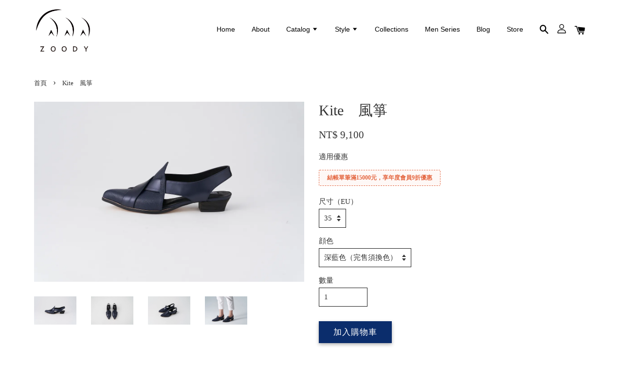

--- FILE ---
content_type: text/html; charset=UTF-8
request_url: https://www.zoody.tw/products/kite-bu
body_size: 31693
content:
<!doctype html>
<!--[if lt IE 7]><html class="no-js lt-ie9 lt-ie8 lt-ie7" lang="en"> <![endif]-->
<!--[if IE 7]><html class="no-js lt-ie9 lt-ie8" lang="en"> <![endif]-->
<!--[if IE 8]><html class="no-js lt-ie9" lang="en"> <![endif]-->
<!--[if IE 9 ]><html class="ie9 no-js"> <![endif]-->
<!--[if (gt IE 9)|!(IE)]><!--> <html class="no-js"> <!--<![endif]-->
<head>

  <!-- Basic page needs ================================================== -->
  <meta charset="utf-8">
  <meta http-equiv="X-UA-Compatible" content="IE=edge,chrome=1">

  
  <link rel="icon" href="https://cdn.store-assets.com/s/262419/f/8665667.jpeg" />
  

  <!-- Title and description ================================================== -->
  <title>
  Kite　風箏 &ndash; ZOODY – 心寬如地
  </title>

  
  <meta name="description" content="ZOODY 台灣設計師手工鞋 [19SS Wind 風] &quot;風箏&quot;">
  

  <!-- Social meta ================================================== -->
  

  <meta property="og:type" content="product">
  <meta property="og:title" content="Kite　風箏">
  <meta property="og:url" content="https://www.zoody.tw/products/kite-bu">
  
  <meta property="og:image" content="https://cdn.store-assets.com/s/262419/i/31784640.jpg?width=480&format=webp">
  <meta property="og:image:secure_url" content="https://cdn.store-assets.com/s/262419/i/31784640.jpg?width=480&format=webp">
  
  <meta property="og:image" content="https://cdn.store-assets.com/s/262419/i/31784639.jpg?width=480&format=webp">
  <meta property="og:image:secure_url" content="https://cdn.store-assets.com/s/262419/i/31784639.jpg?width=480&format=webp">
  
  <meta property="og:image" content="https://cdn.store-assets.com/s/262419/i/31784638.jpg?width=480&format=webp">
  <meta property="og:image:secure_url" content="https://cdn.store-assets.com/s/262419/i/31784638.jpg?width=480&format=webp">
  
  <meta property="og:price:amount" content="9100">
  <meta property="og:price:currency" content="TWD">


<meta property="og:description" content="ZOODY 台灣設計師手工鞋 [19SS Wind 風] "風箏"">
<meta property="og:site_name" content="ZOODY – 心寬如地">



  <meta name="twitter:card" content="summary">




  <meta name="twitter:title" content="Kite　風箏">
  <meta name="twitter:description" content="本商品已完售，須「換色訂製」，建議先請與我們聯繫，取得皮料更換共識後再請下單購買。
付款後，從開始製作到寄出商品為 14 個工作天（不包含假日）。商品說明
名稱：Kite　風箏
類型：平底尖頭後空涼鞋
鞋面材質：深藍色壓紋牛皮+深藍色壓光牛皮
內裡材質：天然豬面皮
大底：義大利牛皮底
鞋跟：ABS層皮包跟
高度：跟高3cm 天皮4mm
產地：台灣">
  <meta name="twitter:image" content="">
  <meta name="twitter:image:width" content="480">
  <meta name="twitter:image:height" content="480">




  <!-- Helpers ================================================== -->
  <link rel="canonical" href="https://www.zoody.tw/products/kite-bu">
  <meta name="viewport" content="width=device-width, initial-scale=1.0, minimum-scale=1.0, maximum-scale=1.0, user-scalable=no">
  <meta name="theme-color" content="">

  <!-- CSS ================================================== -->
  <link href="https://store-themes.easystore.co/262419/themes/1592/assets/timber.css?t=1769014820" rel="stylesheet" type="text/css" media="screen" />
  <link href="https://store-themes.easystore.co/262419/themes/1592/assets/theme.css?t=1769014820" rel="stylesheet" type="text/css" media="screen" />

  




  <script src="//ajax.googleapis.com/ajax/libs/jquery/1.11.0/jquery.min.js" type="text/javascript" ></script>
  <!-- Header hook for plugins ================================================== -->
  
<!-- ScriptTags -->
<script>window.__st={'p': 'product', 'cid': ''};</script><script src='/assets/events.js'></script><script>(function(d,s,id){var js,fjs=d.getElementsByTagName(s)[0];if(d.getElementById(id))return;js=d.createElement(s);js.id=id;js.src='https://connect.facebook.net/zh_TW/sdk/xfbml.customerchat.js#xfbml=1&version=v6.0&autoLogAppEvents=1';fjs.parentNode.insertBefore(js,fjs);}(document,'script','facebook-jssdk'));</script><script>(function(){function asyncLoad(){var urls=['/assets/facebook-pixel.js?v=1.1.1590084794','/assets/traffic.js?v=1','https://apps.easystore.co/facebook-login/script.js?shop=zoody.easy.co','https://apps.easystore.co/mobile-messaging-share/script.js?shop=zoody.easy.co','https://apps.easystore.co/google-analytics/script.js?shop=zoody.easy.co','https://apps.easystore.co/instagram-feed/script.js?shop=zoody.easy.co'];for(var i=0;i<urls.length;i++){var s=document.createElement('script');s.type='text/javascript';s.async=true;s.src=urls[i];var x=document.getElementsByTagName('script')[0];x.parentNode.insertBefore(s, x);}}window.attachEvent ? window.attachEvent('onload', asyncLoad) : window.addEventListener('load', asyncLoad, false);})();</script>
<!-- /ScriptTags -->


  
<!--[if lt IE 9]>
<script src="//cdnjs.cloudflare.com/ajax/libs/html5shiv/3.7.2/html5shiv.min.js" type="text/javascript" ></script>
<script src="https://store-themes.easystore.co/262419/themes/1592/assets/respond.min.js?t=1769014820" type="text/javascript" ></script>
<link href="https://store-themes.easystore.co/262419/themes/1592/assets/respond-proxy.html" id="respond-proxy" rel="respond-proxy" />
<link href="//www.zoody.tw/search?q=8bc987816485ba9d42664f301aa445ce" id="respond-redirect" rel="respond-redirect" />
<script src="//www.zoody.tw/search?q=8bc987816485ba9d42664f301aa445ce" type="text/javascript"></script>
<![endif]-->



  <script src="https://store-themes.easystore.co/262419/themes/1592/assets/modernizr.min.js?t=1769014820" type="text/javascript" ></script>

  
  
  <script>
  (function(i,s,o,g,r,a,m){i['GoogleAnalyticsObject']=r;i[r]=i[r]||function(){
  (i[r].q=i[r].q||[]).push(arguments)},i[r].l=1*new Date();a=s.createElement(o),
  m=s.getElementsByTagName(o)[0];a.async=1;a.src=g;m.parentNode.insertBefore(a,m)
  })(window,document,'script','https://www.google-analytics.com/analytics.js','ga');

  ga('create', '', 'auto','myTracker');
  ga('myTracker.send', 'pageview');

  </script>
  
<!-- Snippet:global/head: Google Search Console -->
<meta name="google-site-verification" content="vjAYeq6JKbbEKxl-yJanUf2_iIzLDqplVu4bnCoEqmQ" />
<!-- /Snippet -->

<!-- Snippet:global/head: Instagram Feed -->
<link rel="stylesheet" href="https://apps.easystore.co/assets/css/instagram-feed/insta-feed-style.css?v3">
<!-- /Snippet -->

</head>

<body id="kite---------" class="template-product" >

  <ul id="MobileNav" class="mobile-nav large--hide">

  
  
  <li class="mobile-nav__link" aria-haspopup="true">
    
    <a href="/" >
      Home
    </a>
    
  </li>
  
  
  <li class="mobile-nav__link" aria-haspopup="true">
    
    <a href="/pages/about" >
      About
    </a>
    
  </li>
  
  
  <li class="mobile-nav__link" aria-haspopup="true">
    
    
    <a href="/collections/all" class="mobile-nav__parent-link">
      Catalog
    </a>
    <span class="mobile-nav__sublist-trigger">
      <span class="icon-fallback-text mobile-nav__sublist-expand">
  <span class="icon icon-plus" aria-hidden="true"></span>
  <span class="fallback-text">+</span>
</span>
<span class="icon-fallback-text mobile-nav__sublist-contract">
  <span class="icon icon-minus" aria-hidden="true"></span>
  <span class="fallback-text">-</span>
</span>

    </span>
    <ul class="mobile-nav__sublist">
      
      
      <li class="mobile-nav__sublist-link" aria-haspopup="true">
        
        <a href="/collections/jiaozi" >
          小餃包
        </a>
        
      </li>
      
      
      <li class="mobile-nav__sublist-link" aria-haspopup="true">
        
        <a href="/collections/25aw-bee-and-wasp" >
          25AW Bee and Wasp 蜂系
        </a>
        
      </li>
      
      
      <li class="mobile-nav__sublist-link" aria-haspopup="true">
        
        <a href="/collections/25ss-fruits-and-vegetables" >
          25SS Fruits and Vegetables 蔬與果
        </a>
        
      </li>
      
      
      <li class="mobile-nav__sublist-link" aria-haspopup="true">
        
        <a href="/collections/24aw-tail" >
          24AW Tail 尾巴之歌
        </a>
        
      </li>
      
      
      <li class="mobile-nav__sublist-link" aria-haspopup="true">
        
        <a href="/collections/24ss-sky" >
          24SS Sky 天空
        </a>
        
      </li>
      
      
      <li class="mobile-nav__sublist-link" aria-haspopup="true">
        
        <a href="/collections/23aw-insect" >
          23AW Insect 當一天昆蟲
        </a>
        
      </li>
      
      
      <li class="mobile-nav__sublist-link" aria-haspopup="true">
        
        <a href="/collections/23ss-sun" >
          23SS Sun 日
        </a>
        
      </li>
      
      
      <li class="mobile-nav__sublist-link" aria-haspopup="true">
        
        <a href="/collections/22aw-bird" >
          22AW Bird 鳥
        </a>
        
      </li>
      
      
      <li class="mobile-nav__sublist-link" aria-haspopup="true">
        
        <a href="/collections/22ss-leaf" >
          22SS Leaf 賞葉
        </a>
        
      </li>
      
      
      <li class="mobile-nav__sublist-link" aria-haspopup="true">
        
        <a href="/collections/21aw-the-night" >
          21AW The Night 冬夜
        </a>
        
      </li>
      
      
      <li class="mobile-nav__sublist-link" aria-haspopup="true">
        
        <a href="/collections/21ss-pond" >
          21SS Pond 池塘
        </a>
        
      </li>
      
      
      <li class="mobile-nav__sublist-link" aria-haspopup="true">
        
        <a href="/collections/20aw-celebration" >
          20AW Celebration 慶典
        </a>
        
      </li>
      
      
      <li class="mobile-nav__sublist-link" aria-haspopup="true">
        
        <a href="/collections/20ss-nest" >
          20SS Nest 巢
        </a>
        
      </li>
      
      
      <li class="mobile-nav__sublist-link" aria-haspopup="true">
        
        <a href="/collections/19aw-fruit" >
          19AW Fruit 果實
        </a>
        
      </li>
      
      
      <li class="mobile-nav__sublist-link" aria-haspopup="true">
        
        <a href="/collections/19ss-wind" >
          19SS Wind 風
        </a>
        
      </li>
      
      
      <li class="mobile-nav__sublist-link" aria-haspopup="true">
        
        <a href="/collections/18aw-vegetation" >
          18AW Vegetation 植被
        </a>
        
      </li>
      
      
      <li class="mobile-nav__sublist-link" aria-haspopup="true">
        
        <a href="/collections/18ss-flow" >
          18SS Flow 流
        </a>
        
      </li>
      
      
      <li class="mobile-nav__sublist-link" aria-haspopup="true">
        
        <a href="/collections/17aw-time" >
          17AW Time 時間
        </a>
        
      </li>
      
      
      <li class="mobile-nav__sublist-link" aria-haspopup="true">
        
        <a href="/collections/17ss-petrifaction" >
          17SS Petrifaction 化石
        </a>
        
      </li>
      
      
      <li class="mobile-nav__sublist-link" aria-haspopup="true">
        
        <a href="/collections/16aw-ocean" >
          16AW Ocean 海洋
        </a>
        
      </li>
      
      
      <li class="mobile-nav__sublist-link" aria-haspopup="true">
        
        <a href="/collections/16ss-ocean" >
          16SS Ocean 海洋
        </a>
        
      </li>
      
      
      <li class="mobile-nav__sublist-link" aria-haspopup="true">
        
        <a href="/collections/15aw-geomorphology" >
          15AW Geomorphology 地貌
        </a>
        
      </li>
      
      
      <li class="mobile-nav__sublist-link" aria-haspopup="true">
        
        <a href="/collections/15ss-the-wing" >
          15SS The Wing 自由與翅
        </a>
        
      </li>
      
      
      <li class="mobile-nav__sublist-link" aria-haspopup="true">
        
        <a href="/collections/14aw-mars" >
          14AW Mars 火星
        </a>
        
      </li>
      
      
      <li class="mobile-nav__sublist-link" aria-haspopup="true">
        
        <a href="/collections/14ss-shape" >
          14SS Shape 態
        </a>
        
      </li>
      
      
      <li class="mobile-nav__sublist-link" aria-haspopup="true">
        
        <a href="/collections/men-series" >
          Men Series
        </a>
        
      </li>
      
      
      <li class="mobile-nav__sublist-link" aria-haspopup="true">
        
        <a href="/collections/sandals" >
          Sandals 涼拖鞋
        </a>
        
      </li>
      
      
      <li class="mobile-nav__sublist-link" aria-haspopup="true">
        
        <a href="/collections/pumps" >
          Pumps 包鞋
        </a>
        
      </li>
      
      
      <li class="mobile-nav__sublist-link" aria-haspopup="true">
        
        <a href="/collections/boots" >
          Boots 靴子
        </a>
        
      </li>
      
    </ul>
    
  </li>
  
  
  <li class="mobile-nav__link" aria-haspopup="true">
    
    
    <a href="/blogs/style" class="mobile-nav__parent-link">
      Style
    </a>
    <span class="mobile-nav__sublist-trigger">
      <span class="icon-fallback-text mobile-nav__sublist-expand">
  <span class="icon icon-plus" aria-hidden="true"></span>
  <span class="fallback-text">+</span>
</span>
<span class="icon-fallback-text mobile-nav__sublist-contract">
  <span class="icon icon-minus" aria-hidden="true"></span>
  <span class="fallback-text">-</span>
</span>

    </span>
    <ul class="mobile-nav__sublist">
      
      
      <li class="mobile-nav__sublist-link" aria-haspopup="true">
        
        <a href="/collections/sandals" >
          Sandals 涼拖鞋
        </a>
        
      </li>
      
      
      <li class="mobile-nav__sublist-link" aria-haspopup="true">
        
        <a href="/collections/pumps" >
          Pumps 包鞋
        </a>
        
      </li>
      
      
      <li class="mobile-nav__sublist-link" aria-haspopup="true">
        
        <a href="/collections/boots" >
          Boots 靴子
        </a>
        
      </li>
      
    </ul>
    
  </li>
  
  
  <li class="mobile-nav__link" aria-haspopup="true">
    
    <a href="/blogs/design-concept" >
      Collections
    </a>
    
  </li>
  
  
  <li class="mobile-nav__link" aria-haspopup="true">
    
    <a href="/collections/men-series" >
      Men Series
    </a>
    
  </li>
  
  
  <li class="mobile-nav__link" aria-haspopup="true">
    
    <a href="/blogs/article" >
      Blog
    </a>
    
  </li>
  
  
  <li class="mobile-nav__link" aria-haspopup="true">
    
    <a href="/store-locator" >
      Store
    </a>
    
  </li>
  

  

  
  
  
  <li class="mobile-nav__link">
    <a href="/account/login">Log in</a>
  </li>
  
  <li class="mobile-nav__link">
    <a href="/account/register">Create account</a>
  </li>
  
  
  
  
  
    <li class="mobile-nav__link">
      






    </li>
  
  
  <li class="mobile-nav__link header-bar__search-wrapper">
    
    <div class="header-bar__module header-bar__search">
      
  <a class="popup-with-form medium-down--hide" href="#test-form">
    <span class="icon icon-search" aria-hidden="true"></span>
  </a>
  <form action="/search" method="get" class="header-bar__search-form clearfix large--hide" role="search">
    
    <button type="submit" class="btn icon-fallback-text header-bar__search-submit">
      <span class="icon icon-search" aria-hidden="true"></span>
      <span class="fallback-text">搜尋</span>
    </button>
    <input type="search" name="q" value="" aria-label="搜尋" class="header-bar__search-input" placeholder="搜尋" autocomplete="off">
    <div class="dropdown" id="searchDropdown"></div>
    <input type="hidden" name="search_history" id="search_history">
  </form>



<!-- form itself -->
<div id="test-form" class="white-popup-block mfp-hide popup-search">
  <div class="popup-search-content">
    <form action="/search" method="get" class="input-group search-bar" role="search">
      
      <input type="search" name="q" value="" placeholder="搜尋" class="input-group-field" aria-label="搜尋" placeholder="搜尋" autocomplete="off">
      <div class="dropdown" id="searchDropdown"></div>
      <input type="hidden" name="search_history" id="search_history">
      <span class="input-group-btn">
        <button type="submit" class="btn icon-fallback-text">
          <span class="icon icon-search" aria-hidden="true"></span>
          <span class="fallback-text">搜尋</span>
        </button>
      </span>
    </form>
  </div>
</div>

<script src="https://store-themes.easystore.co/262419/themes/1592/assets/magnific-popup.min.js?t=1769014820" type="text/javascript" ></script>
<script>
$(document).ready(function() {
	$('.popup-with-form').magnificPopup({
		type: 'inline',
		preloader: false,
		focus: '#name',
      	mainClass: 'popup-search-bg-wrapper',

		// When elemened is focused, some mobile browsers in some cases zoom in
		// It looks not nice, so we disable it:
		callbacks: {
			beforeOpen: function() {
				if($(window).width() < 700) {
					this.st.focus = false;
				} else {
					this.st.focus = '#name';
				}
			}
		}
	});
});
</script>


<script>
  var _search_history_listings = ""
  if(_search_history_listings != "") localStorage.setItem('searchHistory', JSON.stringify(_search_history_listings));

  function clearAll() {
    localStorage.removeItem('searchHistory');
  
    var customer = "";
    if(customer) {
      // Your logic to clear all data or call an endpoint
      fetch('/account/search_histories', {
          method: 'DELETE',
          headers: {
            "Content-Type": "application/json",
            "X-Requested-With": "XMLHttpRequest"
          },
          body: JSON.stringify({
            _token: "hGi2JJD17mROLSOAcMv3Km77uRPhRoiDH7yasBhU"
          }),
      })
      .then(response => response.json())
    }
  }
  // End - store view history in local storage
  
  // search history dropdown  
  var searchInputs = document.querySelectorAll('input[type=search]');
  
  if(searchInputs.length > 0) {
    
    searchInputs.forEach((searchInput)=>{
    
      searchInput.addEventListener('focus', function() {
        var searchDropdown = searchInput.closest('form').querySelector('#searchDropdown');
        searchDropdown.innerHTML = ''; // Clear existing items
  
        // retrieve data from local storage
        var searchHistoryData = JSON.parse(localStorage.getItem('searchHistory')) || [];
  
        // Convert JSON to string
        var search_history_json = JSON.stringify(searchHistoryData);
  
        // Set the value of the hidden input
        searchInput.closest('form').querySelector("#search_history").value = search_history_json;
  
        // create dropdown items
        var clearAllItem = document.createElement('div');
        clearAllItem.className = 'dropdown-item clear-all';
        clearAllItem.textContent = 'Clear';
        clearAllItem.addEventListener('click', function() {
            clearAll();
            searchDropdown.style.display = 'none';
            searchInput.classList.remove('is-focus');
        });
        searchDropdown.appendChild(clearAllItem);
  
        // create dropdown items
        searchHistoryData.forEach(function(item) {
          var dropdownItem = document.createElement('div');
          dropdownItem.className = 'dropdown-item';
          dropdownItem.textContent = item.term;
          dropdownItem.addEventListener('click', function() {
            searchInput.value = item.term;
            searchDropdown.style.display = 'none';
          });
          searchDropdown.appendChild(dropdownItem);
        });
  
        if(searchHistoryData.length > 0){
          // display the dropdown
          searchInput.classList.add('is-focus');
          document.body.classList.add('search-input-focus');
          searchDropdown.style.display = 'block';
        }
      });
  
      searchInput.addEventListener("focusout", (event) => {
        var searchDropdown = searchInput.closest('form').querySelector('#searchDropdown');
        searchInput.classList.remove('is-focus');
        searchDropdown.classList.add('transparent');
        setTimeout(()=>{
          searchDropdown.style.display = 'none';
          searchDropdown.classList.remove('transparent');
          document.body.classList.remove('search-input-focus');
        }, 400);
      });
    })
  }
  // End - search history dropdown
</script>
    </div>
    
  </li>
  
  
</ul>
<div id="MobileNavOutside" class="mobile-nav-outside"></div>


<div id="PageContainer" class="page-container">
  
<!-- Snippet:global/body_start: Console Extension -->
<div id='es_console' style='display: none;'>262419</div>
<!-- /Snippet -->

  
    <style>
  .search-modal__form{
    position: relative;
  }
  
  .dropdown-wrapper {
    position: relative;
  }
  
  .dropdown-wrapper:hover .dropdown {
    display: block;
  }
  
  .header-icon-nav .dropdown {
    left: -80px;
  }
  
  .dropdown {
    display: none;
    position: absolute;
    top: 100%;
    left: 0px;
    width: 100%;
    padding: 8px;
    background-color: #fff;
    z-index: 1000;
    border-radius: 5px;
    border: 1px solid rgba(var(--color-foreground), 1);
    border-top: none;
    overflow-x: hidden;
    overflow-y: auto;
    max-height: 350px;
    min-width: 150px;
    box-shadow: 0 0 5px rgba(0,0,0,0.1);
  }
    
  .dropdown a{
    text-decoration: none;
    color: #000 !important;
  }
  
  .dropdown-item {
    padding: 0.4rem 2rem;
    cursor: pointer;
    line-height: 1.4;
    overflow: hidden;
    text-overflow: ellipsis;
    white-space: nowrap;
  }
  
  .dropdown-item:hover{
    background-color: #f3f3f3;
  }
  
  .search__input.is-focus{
    border-radius: 15px;
    border-bottom-left-radius: 0;
    border-bottom-right-radius: 0;
    border: 1px solid rgba(var(--color-foreground), 1);
    border-bottom: none;
    box-shadow: none;
  }
  
  .clear-all {
    text-align: right;
    padding: 0 2rem 0.2rem;
    line-height: 1;
    font-size: 70%;
    margin-bottom: -2px;
  }
  
  .clear-all:hover{
    background-color: #fff;
  }
  
  .referral-notification {
    position: absolute;
    top: 100%;
    right: -12px;
    background: white;
    border: 1px solid #e0e0e0;
    border-radius: 8px;
    box-shadow: 0 4px 12px rgba(0, 0, 0, 0.15);
    width: 280px;
    z-index: 1000;
    padding: 16px;
    margin-top: 8px;
    font-size: 14px;
    line-height: 1.4;
  }
  
  .referral-notification::before {
    content: '';
    position: absolute;
    top: -8px;
    right: 20px;
    width: 0;
    height: 0;
    border-left: 8px solid transparent;
    border-right: 8px solid transparent;
    border-bottom: 8px solid white;
  }
  
  .referral-notification::after {
    content: '';
    position: absolute;
    top: -9px;
    right: 20px;
    width: 0;
    height: 0;
    border-left: 8px solid transparent;
    border-right: 8px solid transparent;
    border-bottom: 8px solid #e0e0e0;
  }
  
  .referral-notification h4 {
    margin: 0 0 8px 0;
    color: #2196F3;
    font-size: 16px;
    font-weight: 600;
  }
  
  .referral-notification p {
    margin: 0 0 12px 0;
    color: #666;
  }
  
  .referral-notification .referral-code {
    background: #f5f5f5;
    padding: 8px;
    border-radius: 4px;
    font-family: monospace;
    font-size: 13px;
    text-align: center;
    margin: 8px 0;
    border: 1px solid #ddd;
  }
  
  .referral-notification .close-btn {
    position: absolute;
    top: 8px;
    right: 8px;
    background: none;
    border: none;
    font-size: 18px;
    color: #999;
    cursor: pointer;
    padding: 0;
    width: 20px;
    height: 20px;
    line-height: 1;
  }
  
  .referral-notification .close-btn:hover {
    color: #333;
  }
  
  .referral-notification .action-btn {
    background: #2196F3;
    color: white;
    border: none;
    padding: 8px 16px;
    border-radius: 4px;
    cursor: pointer;
    font-size: 12px;
    margin-right: 8px;
    margin-top: 8px;
  }
  
  .referral-notification .action-btn:hover {
    background: #1976D2;
  }
  
  .referral-notification .dismiss-btn {
    background: transparent;
    color: #666;
    border: 1px solid #ddd;
    padding: 8px 16px;
    border-radius: 4px;
    cursor: pointer;
    font-size: 12px;
    margin-top: 8px;
  }
  
  .referral-notification .dismiss-btn:hover {
    background: #f5f5f5;
  }
  .referral-modal__dialog {
    transform: translate(-50%, 0);
    transition: transform var(--duration-default) ease, visibility 0s;
    z-index: 10000;
    position: fixed;
    top: 20vh;
    left: 50%;
    width: 100%;
    max-width: 350px;
    box-shadow: 0 4px 12px rgba(0, 0, 0, 0.15);
    border-radius: 12px;
    background-color: #fff;
    color: #000;
    padding: 20px;
    text-align: center;
  }
  .modal-overlay.referral-modal-overlay {
    position: fixed;
    top: 0;
    left: 0;
    width: 100%;
    height: 100%;
    background-color: rgba(0, 0, 0, 0.7);
    z-index: 2001;
    display: block;
    opacity: 1;
    transition: opacity var(--duration-default) ease, visibility 0s;
  }
</style>

<header class="header-bar">
  <div class="header-wrapper wrapper">

    <!--  Mobile hamburger  -->
    <div class="large--hide">
      <button type="button" class="mobile-nav-trigger" id="MobileNavTrigger">
        <span class="icon icon-hamburger" aria-hidden="true"></span>
      </button>
    </div>
    
    <div class="logo-header" role="banner">

            
                  <div class="h1 site-header__logo" itemscope itemtype="http://schema.org/Organization">
            
                  
                    
                    
                        
                          <a href="/" class="logo-wrapper" itemprop="url">
                            <img src="https://cdn.store-assets.com/s/262419/f/2034404.gif" alt="ZOODY – 心寬如地" itemprop="logo">
                          </a>
                        
                    
                    
                  
            
              </div>
            
        
    </div>
    
    <div class="desktop-header-nav medium-down--hide">
      
      <div class="header-nav-bar">
          
<ul class="site-nav" id="AccessibleNav">
  
    
    
      <li >
        <a href="/"  class="site-nav__link">Home</a>
      </li>
    
  
    
    
      <li >
        <a href="/pages/about"  class="site-nav__link">About</a>
      </li>
    
  
    
    
      
      <li class="site-nav--has-dropdown" aria-haspopup="true">
        <a href="/collections/all"  class="site-nav__link">
          Catalog
          <span class="icon-fallback-text">
            <span class="icon icon-arrow-down" aria-hidden="true"></span>
          </span>
        </a>
        <ul class="site-nav__dropdown">
          
            
            
              <li >
                <a href="/collections/jiaozi"  class="site-nav__link">小餃包</a>
              </li>
            
          
            
            
              <li >
                <a href="/collections/25aw-bee-and-wasp"  class="site-nav__link">25AW Bee and Wasp 蜂系</a>
              </li>
            
          
            
            
              <li >
                <a href="/collections/25ss-fruits-and-vegetables"  class="site-nav__link">25SS Fruits and Vegetables 蔬與果</a>
              </li>
            
          
            
            
              <li >
                <a href="/collections/24aw-tail"  class="site-nav__link">24AW Tail 尾巴之歌</a>
              </li>
            
          
            
            
              <li >
                <a href="/collections/24ss-sky"  class="site-nav__link">24SS Sky 天空</a>
              </li>
            
          
            
            
              <li >
                <a href="/collections/23aw-insect"  class="site-nav__link">23AW Insect 當一天昆蟲</a>
              </li>
            
          
            
            
              <li >
                <a href="/collections/23ss-sun"  class="site-nav__link">23SS Sun 日</a>
              </li>
            
          
            
            
              <li >
                <a href="/collections/22aw-bird"  class="site-nav__link">22AW Bird 鳥</a>
              </li>
            
          
            
            
              <li >
                <a href="/collections/22ss-leaf"  class="site-nav__link">22SS Leaf 賞葉</a>
              </li>
            
          
            
            
              <li >
                <a href="/collections/21aw-the-night"  class="site-nav__link">21AW The Night 冬夜</a>
              </li>
            
          
            
            
              <li >
                <a href="/collections/21ss-pond"  class="site-nav__link">21SS Pond 池塘</a>
              </li>
            
          
            
            
              <li >
                <a href="/collections/20aw-celebration"  class="site-nav__link">20AW Celebration 慶典</a>
              </li>
            
          
            
            
              <li >
                <a href="/collections/20ss-nest"  class="site-nav__link">20SS Nest 巢</a>
              </li>
            
          
            
            
              <li >
                <a href="/collections/19aw-fruit"  class="site-nav__link">19AW Fruit 果實</a>
              </li>
            
          
            
            
              <li >
                <a href="/collections/19ss-wind"  class="site-nav__link">19SS Wind 風</a>
              </li>
            
          
            
            
              <li >
                <a href="/collections/18aw-vegetation"  class="site-nav__link">18AW Vegetation 植被</a>
              </li>
            
          
            
            
              <li >
                <a href="/collections/18ss-flow"  class="site-nav__link">18SS Flow 流</a>
              </li>
            
          
            
            
              <li >
                <a href="/collections/17aw-time"  class="site-nav__link">17AW Time 時間</a>
              </li>
            
          
            
            
              <li >
                <a href="/collections/17ss-petrifaction"  class="site-nav__link">17SS Petrifaction 化石</a>
              </li>
            
          
            
            
              <li >
                <a href="/collections/16aw-ocean"  class="site-nav__link">16AW Ocean 海洋</a>
              </li>
            
          
            
            
              <li >
                <a href="/collections/16ss-ocean"  class="site-nav__link">16SS Ocean 海洋</a>
              </li>
            
          
            
            
              <li >
                <a href="/collections/15aw-geomorphology"  class="site-nav__link">15AW Geomorphology 地貌</a>
              </li>
            
          
            
            
              <li >
                <a href="/collections/15ss-the-wing"  class="site-nav__link">15SS The Wing 自由與翅</a>
              </li>
            
          
            
            
              <li >
                <a href="/collections/14aw-mars"  class="site-nav__link">14AW Mars 火星</a>
              </li>
            
          
            
            
              <li >
                <a href="/collections/14ss-shape"  class="site-nav__link">14SS Shape 態</a>
              </li>
            
          
            
            
              <li >
                <a href="/collections/men-series"  class="site-nav__link">Men Series</a>
              </li>
            
          
            
            
              <li >
                <a href="/collections/sandals"  class="site-nav__link">Sandals 涼拖鞋</a>
              </li>
            
          
            
            
              <li >
                <a href="/collections/pumps"  class="site-nav__link">Pumps 包鞋</a>
              </li>
            
          
            
            
              <li >
                <a href="/collections/boots"  class="site-nav__link">Boots 靴子</a>
              </li>
            
          
        </ul>
      </li>
    
  
    
    
      
      <li class="site-nav--has-dropdown" aria-haspopup="true">
        <a href="/blogs/style"  class="site-nav__link">
          Style
          <span class="icon-fallback-text">
            <span class="icon icon-arrow-down" aria-hidden="true"></span>
          </span>
        </a>
        <ul class="site-nav__dropdown">
          
            
            
              <li >
                <a href="/collections/sandals"  class="site-nav__link">Sandals 涼拖鞋</a>
              </li>
            
          
            
            
              <li >
                <a href="/collections/pumps"  class="site-nav__link">Pumps 包鞋</a>
              </li>
            
          
            
            
              <li >
                <a href="/collections/boots"  class="site-nav__link">Boots 靴子</a>
              </li>
            
          
        </ul>
      </li>
    
  
    
    
      <li >
        <a href="/blogs/design-concept"  class="site-nav__link">Collections</a>
      </li>
    
  
    
    
      <li >
        <a href="/collections/men-series"  class="site-nav__link">Men Series</a>
      </li>
    
  
    
    
      <li >
        <a href="/blogs/article"  class="site-nav__link">Blog</a>
      </li>
    
  
    
    
      <li >
        <a href="/store-locator"  class="site-nav__link">Store</a>
      </li>
    
  
  
  
      
        
          
        
          
        
      
  
  
  
</ul>

      </div>

      <div class="header-subnav">
        






        
        
        <div class="header-icon-nav">
        
              
        
              
            
              
              
                
                  <div class="header-bar__module">
                    
  <a class="popup-with-form medium-down--hide" href="#test-form">
    <span class="icon icon-search" aria-hidden="true"></span>
  </a>
  <form action="/search" method="get" class="header-bar__search-form clearfix large--hide" role="search">
    
    <button type="submit" class="btn icon-fallback-text header-bar__search-submit">
      <span class="icon icon-search" aria-hidden="true"></span>
      <span class="fallback-text">搜尋</span>
    </button>
    <input type="search" name="q" value="" aria-label="搜尋" class="header-bar__search-input" placeholder="搜尋" autocomplete="off">
    <div class="dropdown" id="searchDropdown"></div>
    <input type="hidden" name="search_history" id="search_history">
  </form>



<!-- form itself -->
<div id="test-form" class="white-popup-block mfp-hide popup-search">
  <div class="popup-search-content">
    <form action="/search" method="get" class="input-group search-bar" role="search">
      
      <input type="search" name="q" value="" placeholder="搜尋" class="input-group-field" aria-label="搜尋" placeholder="搜尋" autocomplete="off">
      <div class="dropdown" id="searchDropdown"></div>
      <input type="hidden" name="search_history" id="search_history">
      <span class="input-group-btn">
        <button type="submit" class="btn icon-fallback-text">
          <span class="icon icon-search" aria-hidden="true"></span>
          <span class="fallback-text">搜尋</span>
        </button>
      </span>
    </form>
  </div>
</div>

<script src="https://store-themes.easystore.co/262419/themes/1592/assets/magnific-popup.min.js?t=1769014820" type="text/javascript" ></script>
<script>
$(document).ready(function() {
	$('.popup-with-form').magnificPopup({
		type: 'inline',
		preloader: false,
		focus: '#name',
      	mainClass: 'popup-search-bg-wrapper',

		// When elemened is focused, some mobile browsers in some cases zoom in
		// It looks not nice, so we disable it:
		callbacks: {
			beforeOpen: function() {
				if($(window).width() < 700) {
					this.st.focus = false;
				} else {
					this.st.focus = '#name';
				}
			}
		}
	});
});
</script>


<script>
  var _search_history_listings = ""
  if(_search_history_listings != "") localStorage.setItem('searchHistory', JSON.stringify(_search_history_listings));

  function clearAll() {
    localStorage.removeItem('searchHistory');
  
    var customer = "";
    if(customer) {
      // Your logic to clear all data or call an endpoint
      fetch('/account/search_histories', {
          method: 'DELETE',
          headers: {
            "Content-Type": "application/json",
            "X-Requested-With": "XMLHttpRequest"
          },
          body: JSON.stringify({
            _token: "hGi2JJD17mROLSOAcMv3Km77uRPhRoiDH7yasBhU"
          }),
      })
      .then(response => response.json())
    }
  }
  // End - store view history in local storage
  
  // search history dropdown  
  var searchInputs = document.querySelectorAll('input[type=search]');
  
  if(searchInputs.length > 0) {
    
    searchInputs.forEach((searchInput)=>{
    
      searchInput.addEventListener('focus', function() {
        var searchDropdown = searchInput.closest('form').querySelector('#searchDropdown');
        searchDropdown.innerHTML = ''; // Clear existing items
  
        // retrieve data from local storage
        var searchHistoryData = JSON.parse(localStorage.getItem('searchHistory')) || [];
  
        // Convert JSON to string
        var search_history_json = JSON.stringify(searchHistoryData);
  
        // Set the value of the hidden input
        searchInput.closest('form').querySelector("#search_history").value = search_history_json;
  
        // create dropdown items
        var clearAllItem = document.createElement('div');
        clearAllItem.className = 'dropdown-item clear-all';
        clearAllItem.textContent = 'Clear';
        clearAllItem.addEventListener('click', function() {
            clearAll();
            searchDropdown.style.display = 'none';
            searchInput.classList.remove('is-focus');
        });
        searchDropdown.appendChild(clearAllItem);
  
        // create dropdown items
        searchHistoryData.forEach(function(item) {
          var dropdownItem = document.createElement('div');
          dropdownItem.className = 'dropdown-item';
          dropdownItem.textContent = item.term;
          dropdownItem.addEventListener('click', function() {
            searchInput.value = item.term;
            searchDropdown.style.display = 'none';
          });
          searchDropdown.appendChild(dropdownItem);
        });
  
        if(searchHistoryData.length > 0){
          // display the dropdown
          searchInput.classList.add('is-focus');
          document.body.classList.add('search-input-focus');
          searchDropdown.style.display = 'block';
        }
      });
  
      searchInput.addEventListener("focusout", (event) => {
        var searchDropdown = searchInput.closest('form').querySelector('#searchDropdown');
        searchInput.classList.remove('is-focus');
        searchDropdown.classList.add('transparent');
        setTimeout(()=>{
          searchDropdown.style.display = 'none';
          searchDropdown.classList.remove('transparent');
          document.body.classList.remove('search-input-focus');
        }, 400);
      });
    })
  }
  // End - search history dropdown
</script>
                  </div>
                
              
              
              
                <div class="header-bar__module dropdown-wrapper">
                  
                    <a href="/account/login">



    <svg class="svg-icon" id="Layer_1" data-name="Layer 1" xmlns="http://www.w3.org/2000/svg" viewBox="0 0 100 100"><title>icon-profile</title><path d="M50,51.8A24.4,24.4,0,1,0,25.6,27.4,24.43,24.43,0,0,0,50,51.8ZM50,10A17.4,17.4,0,1,1,32.6,27.4,17.43,17.43,0,0,1,50,10Z"/><path d="M62.66,57.66H37.34a30.54,30.54,0,0,0-30.5,30.5V93.5a3.5,3.5,0,0,0,3.5,3.5H89.66a3.5,3.5,0,0,0,3.5-3.5V88.16A30.54,30.54,0,0,0,62.66,57.66ZM86.16,90H13.84V88.16a23.53,23.53,0,0,1,23.5-23.5H62.66a23.53,23.53,0,0,1,23.5,23.5Z"/></svg>

  
</a>
                  

                  <!-- Referral Notification Popup for Desktop -->
                  <div id="referralNotification" class="referral-notification" style="display: none;">
                    <button class="close-btn" onclick="dismissReferralNotification()">&times;</button>
                    <div style="text-align: center; margin-bottom: 16px;">
                      <div style="width: 100px; height: 100px; margin: 0 auto;">
                        <img src="https://resources.easystore.co/storefront/icons/channels/vector_referral_program.svg">
                      </div>
                    </div>
                    <p id="referralSignupMessage" style="text-align: center; font-size: 14px; color: #666; margin: 0 0 20px 0;">
                      您的好友送您   回饋金！立即註冊領取。
                    </p>
                    <div style="text-align: center;">
                      <button class="btn" onclick="goToSignupPage()" style="width: 100%; color: #fff;">
                        註冊
                      </button>
                    </div>
                  </div>
                </div>
              
              
              <div class="header-bar__module cart-page-link-wrapper">
                <span class="header-bar__sep" aria-hidden="true"></span>
                <a href="/cart" class="cart-page-link">
                  <span class="icon icon-cart header-bar__cart-icon" aria-hidden="true"></span>
                  <span class="cart-count header-bar__cart-count hidden-count">0</span>
                </a>
              </div>
        
        
              
                
              
        
          
        </div>
      </div>

      
      
    </div>
    
    

    <!--  Mobile cart  -->
    <div class="large--hide">
      <a href="/cart" class="cart-page-link mobile-cart-page-link">
        <span class="icon icon-cart header-bar__cart-icon" aria-hidden="true"></span>
        <span class="cart-count  hidden-count">0</span>
      </a>
    </div>
    
  </div>
  
  
  
</header>




    
    <main class="wrapper main-content" role="main">
      <div class="grid">
          <div class="grid__item">
            
  
            
<div itemscope itemtype="http://schema.org/Product">

  <meta itemprop="url" content="https://www.zoody.tw/products/kite-bu">
  <meta itemprop="image" content="https://cdn.store-assets.com/s/262419/i/31784640.jpg?width=480&format=webp">

  <div class="section-header section-header--breadcrumb">
    
<nav class="breadcrumb" role="navigation" aria-label="breadcrumbs">
  <a href="/" title="返回到首頁">首頁</a>

  

    
    <span aria-hidden="true" class="breadcrumb__sep">&rsaquo;</span>
    <span>Kite　風箏</span>

  
</nav>


  </div>

  <div class="product-single">
    <div class="grid product-single__hero">
      <div class="grid__item large--one-half">

        
          <div class="product-single__photos " id="ProductPhoto">
            
            <img src="https://cdn.store-assets.com/s/262419/i/31784640.jpg?width=1024&format=webp" alt="04-3.jpg" id="ProductPhotoImg" data-image-type="Images" data-image-id="31784640" class="product-zoomable mfp-Images">
          </div>

          

            <ul class="product-single__thumbnails grid-uniform" id="ProductThumbs">
              
                <li class="grid__item large--one-fifth medium-down--one-quarter ">
                  <a data-image-id="31784640" data-image-type="Images" href="https://cdn.store-assets.com/s/262419/i/31784640.jpg?width=1024&format=webp" class="product-single__thumbnail product-zoomable mfp-Images">
                    <img src="https://cdn.store-assets.com/s/262419/i/31784640.jpg?width=1024&format=webp" alt="04-3.jpg">
                  </a>
                </li>
              
                <li class="grid__item large--one-fifth medium-down--one-quarter ">
                  <a data-image-id="31784639" data-image-type="Images" href="https://cdn.store-assets.com/s/262419/i/31784639.jpg?width=1024&format=webp" class="product-single__thumbnail product-zoomable mfp-Images">
                    <img src="https://cdn.store-assets.com/s/262419/i/31784639.jpg?width=1024&format=webp" alt="04-2.jpg">
                  </a>
                </li>
              
                <li class="grid__item large--one-fifth medium-down--one-quarter ">
                  <a data-image-id="31784638" data-image-type="Images" href="https://cdn.store-assets.com/s/262419/i/31784638.jpg?width=1024&format=webp" class="product-single__thumbnail product-zoomable mfp-Images">
                    <img src="https://cdn.store-assets.com/s/262419/i/31784638.jpg?width=1024&format=webp" alt="04-1.jpg">
                  </a>
                </li>
              
                <li class="grid__item large--one-fifth medium-down--one-quarter ">
                  <a data-image-id="31784641" data-image-type="Images" href="https://cdn.store-assets.com/s/262419/i/31784641.jpg?width=1024&format=webp" class="product-single__thumbnail product-zoomable mfp-Images">
                    <img src="https://cdn.store-assets.com/s/262419/i/31784641.jpg?width=1024&format=webp" alt="04-4.jpg">
                  </a>
                </li>
              
              
            </ul>

          

        

        
        <ul class="gallery hidden">
          
            
            
              <li data-image-id="31784640" class="gallery__item" data-mfp-src="https://cdn.store-assets.com/s/262419/i/31784640.jpg?width=1024&format=webp">
              </li>
            

          
            
            
              <li data-image-id="31784639" class="gallery__item" data-mfp-src="https://cdn.store-assets.com/s/262419/i/31784639.jpg?width=1024&format=webp">
              </li>
            

          
            
            
              <li data-image-id="31784638" class="gallery__item" data-mfp-src="https://cdn.store-assets.com/s/262419/i/31784638.jpg?width=1024&format=webp">
              </li>
            

          
            
            
              <li data-image-id="31784641" class="gallery__item" data-mfp-src="https://cdn.store-assets.com/s/262419/i/31784641.jpg?width=1024&format=webp">
              </li>
            

          
          
        </ul>
        

        
      </div>
      <div class="grid__item large--one-half">
        
        <h1 itemprop="name">Kite　風箏</h1>

        <div itemprop="offers" itemscope itemtype="http://schema.org/Offer">
          

          <meta itemprop="priceCurrency" content="TWD">
          <link itemprop="availability" href="http://schema.org/InStock">

          <div class="product-single__prices">
            <span id="ProductPrice" class="product-single__price" itemprop="price" content="9100">
              <span class=money data-ori-price='9,100.00'>NT$ 9,100.00 </span>
            </span>

            <s style="display: none;" id="ComparePrice" class="product-single__sale-price" data-expires="">
              <span class=money data-ori-price='0.00'>NT$ 0.00 </span>
            </s>
          </div>

          <form action="/cart/add" method="post" enctype="multipart/form-data" data-addtocart='{"id":5609755,"name":"Kite　風箏","sku":"19-3-1-030-KITE-BU-35","price":9100.0,"quantity":1,"variant":"35\u0026quot; 深藍色（完售須換色）","category":"19SS Wind 風\u0026quot;Sandals 涼拖鞋","brands":""}' id="AddToCartForm">
            <input type="hidden" name="_token" value="hGi2JJD17mROLSOAcMv3Km77uRPhRoiDH7yasBhU">

            <style>
.sf_promo-promo-label, #sf_promo-view-more-tag, .sf_promo-label-unclickable:hover {
    color: #E46640
}
</style>
<div class="sf_promo-tag-wrapper">
    <div id="sf_promo-tag-label"></div>
    <div class="sf_promo-tag-container">
        <div id="sf_promo-tag"></div>
        <a id="sf_promo-view-more-tag" class="sf_promo-promo-label hide" onclick="getPromotionList(true)">瀏覽更多</a>
    </div>
</div>

            
            <select name="id" id="productSelect" class="product-single__variants">
              
                

                  <option  selected="selected"  data-sku="19-3-1-030-KITE-BU-35" value="25181168">35, 深藍色（完售須換色） - <span class=money data-ori-price='910,000.00'>NT$ 910,000.00 </span></option>

                
              
                

                  <option  data-sku="19-3-1-030-KITE-BU-36" value="25181169">36, 深藍色（完售須換色） - <span class=money data-ori-price='910,000.00'>NT$ 910,000.00 </span></option>

                
              
                

                  <option  data-sku="19-3-1-030-KITE-BU-37" value="25181170">37, 深藍色（完售須換色） - <span class=money data-ori-price='910,000.00'>NT$ 910,000.00 </span></option>

                
              
                

                  <option  data-sku="19-3-1-030-KITE-BU-38" value="25181171">38, 深藍色（完售須換色） - <span class=money data-ori-price='910,000.00'>NT$ 910,000.00 </span></option>

                
              
                

                  <option  data-sku="19-3-1-030-KITE-BU-39" value="25181172">39, 深藍色（完售須換色） - <span class=money data-ori-price='910,000.00'>NT$ 910,000.00 </span></option>

                
              
                

                  <option  data-sku="19-3-1-030-KITE-BU-40" value="25181173">40, 深藍色（完售須換色） - <span class=money data-ori-price='910,000.00'>NT$ 910,000.00 </span></option>

                
              
                

                  <option  data-sku="19-3-1-030-KITE-BU-41" value="25181174">41, 深藍色（完售須換色） - <span class=money data-ori-price='910,000.00'>NT$ 910,000.00 </span></option>

                
              
            </select>

            

            <div class="product-single__quantity">
              <label for="Quantity">數量</label>
              <input type="number" id="Quantity" name="quantity" value="1" min="1" class="quantity-selector">
            </div>

            

            <button type="submit" name="add" id="AddToCart" class="btn">
              <span id="AddToCartText">加入購物車</span>
            </button>
            
          </form>

          
            <hr class="hr--clear hr--small">
            
  
  





<div class="social-sharing is-clean" data-permalink="https://www.zoody.tw/products/kite-bu">

  
    <a target="_blank" href="//www.facebook.com/sharer.php?u=https://www.zoody.tw/products/kite-bu" class="share-facebook">
      <span class="icon icon-facebook"></span>
      <span class="share-title">分享</span>
      
        <span class="share-count">0</span>
      
    </a>
  

  
    <a target="_blank" href="//twitter.com/share?text=Kite　風箏&amp;url=https://www.zoody.tw/products/kite-bu" class="share-twitter">
      <span class="icon icon-twitter"></span>
      <span class="share-title">Tweet</span>
    </a>
  

  

    
      <a target="_blank" href="//pinterest.com/pin/create/button/?url=https://www.zoody.tw/products/kite-bu&amp;media=&amp;description=Kite　風箏" class="share-pinterest">
        <span class="icon icon-pinterest"></span>
        <span class="share-title">Pin it</span>
        
          <span class="share-count">0</span>
        
      </a>
    

    

  
  
  

</div>
          
          <hr class="hr--clear hr--small">
        </div>

        
      </div>
      <div class="grid__item">
        <link href="/assets/css/promotion.css?v2.94" rel="stylesheet" type="text/css" media="screen" />
 <style>
.sf_promo-ribbon{
  color: #E65926;
  background-color: #E65926
}
.sf_promo-ribbon-text,
.sf_promo-ribbon-text span{
  color: #fff;
  color: #fff;
}

</style>


  <div id="promotion-section" class="sf_promo-container">
    <div id="sf_promo-container" >
    </div>
    <div class="text-center">
      <button id="get-more-promotion" class="btn btn--secondary hide" onclick="getPromotionList(true)">瀏覽更多</button>
    </div>
  </div>
  <div class="text-center">
    <button id="view-more-promotion" class="btn btn--secondary hide" onclick="expandPromoSection()">瀏覽更多</button>
  </div>


<script>var shop_money_format = "<span class=money data-ori-price='{{amount}}'>NT$ {{amount}} </span>";</script>
<script src="/assets/js/promotion/promotion.js?v1.11" type="text/javascript"></script>

<script>

  var param = {limit:5, page:1};

  function getPromotionList(load_more){

    var element = document.getElementById("sf_promo-container"),
        promo_section = document.getElementById("promotion-section"),
        promo_btn = document.getElementById("get-more-promotion"),
        view_more_btn = document.getElementById("view-more-promotion"),
        view_more_tag_btn = document.getElementById("sf_promo-view-more-tag"),
        page_value = parseInt(param.page);

    if(load_more) {
      view_more_tag_btn.classList.add("sf_promo-is-loading");
      promo_btn.classList.add("btn--loading");
    }

    $.ajax({
      type: "GET",
      data: param,
      dataType: 'json',
      url: "/products/kite-bu/promotions",
      success: function(response){

        document.getElementById("sf_promo-container").innerHTML += response.html;


        var promotion_tag_html = "";
        var promotion_tag_label_html = "";

        var total_addon_discount = 0;

        if(response.data.total_promotions > 0){
          promotion_tag_label_html += `<div style="display:block;"><label>適用優惠</label></div>`;

          for (let promotion of response.data.promotions) {
            var label_class = "sf_promo-label-unclickable",
                svg_icon = "";
            if(promotion.promotion_applies_to == "add_on_item" && (promotion.is_free_gift == false || promotion.prerequisite_subtotal_range == null)) { 
              total_addon_discount += 1;
              label_class = "sf_promo-label-clickable";
              svg_icon = `<svg class="sf_promo-svg-icon" xmlns="http://www.w3.org/2000/svg" class="icon icon-tabler icon-tabler-chevron-right" viewBox="0 0 24 24" stroke-width="2.8" stroke="currentColor" fill="none" stroke-linecap="round" stroke-linejoin="round">
                            <path stroke="none" d="M0 0h24v24H0z" fill="none"/>
                            <polyline points="9 6 15 12 9 18" />
                          </svg>`;
            }
            promotion_tag_html +=
            ` <a onclick="promoScrollToView('${promotion.id}')" class="sf_promo-promo-label ${label_class}">
                <b class="sf_promo-tag-label-title">${promotion.title.replace('&', '&amp;').replace('>','&gt;').replace('<','&lt;').replace('/','&sol;').replace('“', '&quot;').replace("'","&#39;") }</b>${svg_icon}
              </a>
            `;
          }
        }

        if(total_addon_discount > 1 && !load_more){
          promo_section.classList.add('sf_promo-container-height-opacity','sf_promo-container-white-gradient')
          view_more_btn.classList.remove("hide");
        }else{
          promo_section.classList.remove('sf_promo-container-height-opacity','sf_promo-container-white-gradient')
          view_more_btn.classList.add("hide");
        }

        if(response.data.page_count > param.page) {
          view_more_tag_btn.classList.remove("hide");
          promo_btn.classList.remove("hide");
        }else{
          view_more_tag_btn.classList.add("hide");
          promo_btn.classList.add("hide");
        }

        document.getElementById("sf_promo-tag-label").innerHTML = promotion_tag_label_html;
        document.getElementById("sf_promo-tag").innerHTML += promotion_tag_html;

        view_more_tag_btn.classList.remove("sf_promo-is-loading");
        promo_btn.classList.remove("btn--loading");


        promoVariantDetailInitial()

        page_value = isNaN(page_value) ? 0 : page_value;
        page_value++;

        param.page = page_value;
      },
      error: function(xhr){

      }
    });
  }

  var is_show_product_page = "1"

  if(is_show_product_page){
    getPromotionList();
  }
</script>

        <div class="product-description rte" itemprop="description">
          <link href='/assets/css/froala_style.min.css' rel='stylesheet' type='text/css'/><div class='fr-view'><p><span style="font-size: 14px; color: rgb(243, 121, 52);">本商品已完售，須「換色訂製」，建議先請與我們</span><span style="font-size: 14px; color: rgb(243, 121, 52);">聯繫</span><span style="font-size: 14px; color: rgb(243, 121, 52);">，取得皮料更換共識後再請下單購買。</span></p><p><span style="font-size: 14px; color: rgb(243, 121, 52);">付款後，從開始製作到寄出商品為 14 個工作天（不包含假日）。</span></p><hr><p><span style="font-size: 14px;"><strong>商品說明</strong></span></p><p><span style="font-size: 14px;">名稱：Kite　風箏</span></p><p><span style="font-size: 14px;">類型：平底尖頭後空涼鞋</span></p><p><span style="font-size: 14px;">鞋面材質：深藍色壓紋牛皮+深藍色壓光牛皮</span></p><p><span style="font-size: 14px;">內裡材質：天然豬面皮</span></p><p><span style="font-size: 14px;">大底：義大利牛皮底</span></p><p><span style="font-size: 14px;">鞋跟：ABS層皮包跟</span></p><p><span style="font-size: 14px;">高度：跟高3cm 天皮4mm</span></p><p><span style="font-size: 14px;">產地：台灣</span></p></div>
        </div>       
        
      </div>
    </div>
  </div>

  
    <div id="recommend-products-content">
</div>
<script>
  $(function() {
    console.log("Product recommendation enabled.");
    $.ajax({
      url: "/products/kite-bu/recommend",
      type: 'GET',
      dataType: "json",
      success: function(res){
        if(res.status == "success"){
          console.log("Success");
          $('#recommend-products-content').html(res.html);
          theme.cache.$productGridImages = $('body').find('.grid-link__image--product');
          theme.equalHeights();

          var allCookies = document.cookie.split(";");
          var cookies = {};
          for (var i=0; i<allCookies.length; i++){
            var pair = allCookies[i].split("=");
            cookies[(pair[0]+'').trim()] = unescape(pair[1]);
          }
          var shopCurrency = 'TWD';
          var selectedCurrency = cookies['currency'] != undefined ? cookies['currency'] : 'TWD';
          Currency.convertAll(shopCurrency, selectedCurrency);
        }
        else{
          console.log("Not Success");
        }
      },
      fail: function(){
        console.log("Failed");
      }
    });
  });
</script>




  

</div>

<!-- Snippet:product/content_bottom: Product Label -->
<script>
            var label_html = "";
            
        		$("#ProductPhoto").prepend(label_html);
        	</script>
<!-- /Snippet -->

<script src="/assets/option_selection.js" type="text/javascript" ></script>
<script>
  $(document).ready(function(){
     // Hide the add to cart button when price less than 0
    var money = $("#ProductPrice").find(".money").text();
    var price = Number(money.replace(/[^0-9\.]+/g,""));
    var d = $("[data-addtocart]").data("addtocart");
    var app_currency = $( "[name='currencies'] option:selected" ).val();
    d.currency = app_currency;

    if(price <= 0){
      $("#AddToCart").hide();
      $(".product-single__quantity").hide();
    } 

    view_cart = "查看購物車";
    continue_shopping = "繼續購物";

    $("#Quantity").change(function(){
      var d = $("[data-addtocart]").data("addtocart");
      var new_val = $(this).val();  
      var app_currency = $( "[name='currencies'] option:selected" ).val();

      d.currency = app_currency; 
      d.quantity = new_val;
      $("[data-addtocart]").data("addtocart",d);
    });

    $("body").on("change",".single-option-selector",function(){

      var money = $("#ProductPrice").find(".money").text();
      var price = Number(money.replace(/[^0-9\.]+/g,""));
      var app_currency = $( "[name='currencies'] option:selected" ).val();
      var v = "";
      $(".single-option-selector option:selected").each(function( index ) {
        v += ","+ $(this).text();
      });

      d.variant = v.substring(1);
      d.price = price;
      d.currency = app_currency;    

      if(price <= 0){
        $("#AddToCart").hide();
        $(".product-single__quantity").hide();    
      }else{
        $("#AddToCart").show();  
        $(".product-single__quantity").show();  
        $("[data-addtocart]").data("addtocart",d);
      }

    });

    // retrieve & store view history in local storage
    var productViewHistoryData = [];
    var storedProductViewHistory = localStorage.getItem('productViewHistory');

    if(storedProductViewHistory !== null) {
    	productViewHistoryData = JSON.parse(storedProductViewHistory);
    }

    if(productViewHistoryData.length > 0) {
      var currentViewedProduct = {"product_id":5609755,"viewed_at":"2026-01-24T21:43:44.293+08:00"}
      var currentViewedAt = new Date(currentViewedProduct.viewed_at);
      var matchProductID = false;
    
      productViewHistoryData.forEach(data => {
        // Check if product_id is similar
        if (data.product_id == currentViewedProduct.product_id) {
          var previousViewedAt = new Date(data.viewed_at);
          if (currentViewedAt > previousViewedAt) {
            data.viewed_at = currentViewedProduct.viewed_at;
          }
          matchProductID = true;
        }
      });
    
      // sort "viewed_at" desc
      productViewHistoryData.sort((a, b) => {
        var viewedAt1 = new Date(a.viewed_at);
        var viewedAt2 = new Date(b.viewed_at);
        return viewedAt2 - viewedAt1;
      });
    	
      if (!matchProductID) {
        productViewHistoryData.unshift(currentViewedProduct);
      }
    }
    else {
    	productViewHistoryData.push({"product_id":5609755,"viewed_at":"2026-01-24T21:43:44.293+08:00"});
    }
    
    productViewHistoryData = JSON.stringify(productViewHistoryData);
    localStorage.setItem('productViewHistory', productViewHistoryData);
  
    // End - retrieve & store view history in local storage
  });

EasyStore.money_format = "<span class=money data-ori-price='{{amount}}'>NT$ {{amount}} </span>";
var selectCallback = function(variant, selector) {
  timber.productPage({
    money_format: "<span class=money data-ori-price='{{amount}}'>NT$ {{amount}} </span>",
    variant: variant,
    selector: selector,
    translations: {
      add_to_cart : "加入購物車",
      sold_out : "<span style='font-size:14px;'>售完</span>",
      unavailable : "暫無供應"
    }
  });
};

jQuery(function($) {
  new EasyStore.OptionSelectors('productSelect', {
    product: {"id":5609755,"handle":"kite-bu","name":"Kite\u3000\u98a8\u7b8f","title":"Kite\u3000\u98a8\u7b8f","url":"\/products\/kite-bu","price":9100,"price_min":"9100.0","price_max":"9100.0","price_varies":false,"compare_at_price":0,"compare_at_price_min":"0.0","compare_at_price_max":"0.0","compare_at_price_varies":false,"available":true,"options_with_values":[{"name":"\u5c3a\u5bf8\uff08EU\uff09","position":1,"values":["35","36","37","38","39","40","41"]},{"name":"\u9854\u8272","position":2,"values":["\u6df1\u85cd\u8272\uff08\u5b8c\u552e\u9808\u63db\u8272\uff09"]}],"options_by_name":{"\u5c3a\u5bf8\uff08EU\uff09":{"name":"\u5c3a\u5bf8\uff08EU\uff09","position":1,"values":["35","36","37","38","39","40","41"]},"\u9854\u8272":{"name":"\u9854\u8272","position":2,"values":["\u6df1\u85cd\u8272\uff08\u5b8c\u552e\u9808\u63db\u8272\uff09"]}},"options":["\u5c3a\u5bf8\uff08EU\uff09","\u9854\u8272"],"has_only_default_variant":false,"sole_variant_id":null,"variants":[{"id":25181168,"title":"35, \u6df1\u85cd\u8272\uff08\u5b8c\u552e\u9808\u63db\u8272\uff09","sku":"19-3-1-030-KITE-BU-35","taxable":false,"barcode":null,"available":true,"inventory_quantity":10,"featured_image":{"id":31784640,"alt":"04-3.jpg","img_url":"https:\/\/cdn.store-assets.com\/s\/262419\/i\/31784640.jpg","src":"https:\/\/cdn.store-assets.com\/s\/262419\/i\/31784640.jpg","height":800,"width":1200,"position":1,"type":"Images"},"price":910000,"compare_at_price":0,"is_enabled":true,"options":["35"," \u6df1\u85cd\u8272\uff08\u5b8c\u552e\u9808\u63db\u8272\uff09"],"option1":"35","option2":" \u6df1\u85cd\u8272\uff08\u5b8c\u552e\u9808\u63db\u8272\uff09","option3":null,"points":null},{"id":25181169,"title":"36, \u6df1\u85cd\u8272\uff08\u5b8c\u552e\u9808\u63db\u8272\uff09","sku":"19-3-1-030-KITE-BU-36","taxable":false,"barcode":null,"available":true,"inventory_quantity":10,"featured_image":null,"price":910000,"compare_at_price":0,"is_enabled":true,"options":["36"," \u6df1\u85cd\u8272\uff08\u5b8c\u552e\u9808\u63db\u8272\uff09"],"option1":"36","option2":" \u6df1\u85cd\u8272\uff08\u5b8c\u552e\u9808\u63db\u8272\uff09","option3":null,"points":null},{"id":25181170,"title":"37, \u6df1\u85cd\u8272\uff08\u5b8c\u552e\u9808\u63db\u8272\uff09","sku":"19-3-1-030-KITE-BU-37","taxable":false,"barcode":null,"available":true,"inventory_quantity":10,"featured_image":null,"price":910000,"compare_at_price":0,"is_enabled":true,"options":["37"," \u6df1\u85cd\u8272\uff08\u5b8c\u552e\u9808\u63db\u8272\uff09"],"option1":"37","option2":" \u6df1\u85cd\u8272\uff08\u5b8c\u552e\u9808\u63db\u8272\uff09","option3":null,"points":null},{"id":25181171,"title":"38, \u6df1\u85cd\u8272\uff08\u5b8c\u552e\u9808\u63db\u8272\uff09","sku":"19-3-1-030-KITE-BU-38","taxable":false,"barcode":null,"available":true,"inventory_quantity":10,"featured_image":null,"price":910000,"compare_at_price":0,"is_enabled":true,"options":["38"," \u6df1\u85cd\u8272\uff08\u5b8c\u552e\u9808\u63db\u8272\uff09"],"option1":"38","option2":" \u6df1\u85cd\u8272\uff08\u5b8c\u552e\u9808\u63db\u8272\uff09","option3":null,"points":null},{"id":25181172,"title":"39, \u6df1\u85cd\u8272\uff08\u5b8c\u552e\u9808\u63db\u8272\uff09","sku":"19-3-1-030-KITE-BU-39","taxable":false,"barcode":null,"available":true,"inventory_quantity":10,"featured_image":null,"price":910000,"compare_at_price":0,"is_enabled":true,"options":["39"," \u6df1\u85cd\u8272\uff08\u5b8c\u552e\u9808\u63db\u8272\uff09"],"option1":"39","option2":" \u6df1\u85cd\u8272\uff08\u5b8c\u552e\u9808\u63db\u8272\uff09","option3":null,"points":null},{"id":25181173,"title":"40, \u6df1\u85cd\u8272\uff08\u5b8c\u552e\u9808\u63db\u8272\uff09","sku":"19-3-1-030-KITE-BU-40","taxable":false,"barcode":null,"available":true,"inventory_quantity":10,"featured_image":null,"price":910000,"compare_at_price":0,"is_enabled":true,"options":["40"," \u6df1\u85cd\u8272\uff08\u5b8c\u552e\u9808\u63db\u8272\uff09"],"option1":"40","option2":" \u6df1\u85cd\u8272\uff08\u5b8c\u552e\u9808\u63db\u8272\uff09","option3":null,"points":null},{"id":25181174,"title":"41, \u6df1\u85cd\u8272\uff08\u5b8c\u552e\u9808\u63db\u8272\uff09","sku":"19-3-1-030-KITE-BU-41","taxable":false,"barcode":null,"available":true,"inventory_quantity":10,"featured_image":null,"price":910000,"compare_at_price":0,"is_enabled":true,"options":["41"," \u6df1\u85cd\u8272\uff08\u5b8c\u552e\u9808\u63db\u8272\uff09"],"option1":"41","option2":" \u6df1\u85cd\u8272\uff08\u5b8c\u552e\u9808\u63db\u8272\uff09","option3":null,"points":null}],"selected_variant":{"id":25181168,"title":"35, \u6df1\u85cd\u8272\uff08\u5b8c\u552e\u9808\u63db\u8272\uff09","sku":"19-3-1-030-KITE-BU-35","taxable":false,"barcode":null,"available":true,"inventory_quantity":10,"featured_image":{"id":31784640,"alt":"04-3.jpg","img_url":"https:\/\/cdn.store-assets.com\/s\/262419\/i\/31784640.jpg","src":"https:\/\/cdn.store-assets.com\/s\/262419\/i\/31784640.jpg","height":800,"width":1200,"position":1,"type":"Images"},"price":910000,"compare_at_price":0,"is_enabled":true,"options":["35"," \u6df1\u85cd\u8272\uff08\u5b8c\u552e\u9808\u63db\u8272\uff09"],"option1":"35","option2":" \u6df1\u85cd\u8272\uff08\u5b8c\u552e\u9808\u63db\u8272\uff09","option3":null,"points":null},"first_available_variant":{"id":25181168,"title":"35, \u6df1\u85cd\u8272\uff08\u5b8c\u552e\u9808\u63db\u8272\uff09","sku":"19-3-1-030-KITE-BU-35","taxable":false,"barcode":null,"available":true,"inventory_quantity":10,"featured_image":{"id":31784640,"alt":"04-3.jpg","img_url":"https:\/\/cdn.store-assets.com\/s\/262419\/i\/31784640.jpg","src":"https:\/\/cdn.store-assets.com\/s\/262419\/i\/31784640.jpg","height":800,"width":1200,"position":1,"type":"Images"},"price":910000,"compare_at_price":0,"is_enabled":true,"options":["35"," \u6df1\u85cd\u8272\uff08\u5b8c\u552e\u9808\u63db\u8272\uff09"],"option1":"35","option2":" \u6df1\u85cd\u8272\uff08\u5b8c\u552e\u9808\u63db\u8272\uff09","option3":null,"points":null},"selected_or_first_available_variant":{"id":25181168,"title":"35, \u6df1\u85cd\u8272\uff08\u5b8c\u552e\u9808\u63db\u8272\uff09","sku":"19-3-1-030-KITE-BU-35","taxable":false,"barcode":null,"available":true,"inventory_quantity":10,"featured_image":{"id":31784640,"alt":"04-3.jpg","img_url":"https:\/\/cdn.store-assets.com\/s\/262419\/i\/31784640.jpg","src":"https:\/\/cdn.store-assets.com\/s\/262419\/i\/31784640.jpg","height":800,"width":1200,"position":1,"type":"Images"},"price":910000,"compare_at_price":0,"is_enabled":true,"options":["35"," \u6df1\u85cd\u8272\uff08\u5b8c\u552e\u9808\u63db\u8272\uff09"],"option1":"35","option2":" \u6df1\u85cd\u8272\uff08\u5b8c\u552e\u9808\u63db\u8272\uff09","option3":null,"points":null},"img_url":"https:\/\/cdn.store-assets.com\/s\/262419\/i\/31784640.jpg","featured_image":{"id":31784640,"alt":"04-3.jpg","img_url":"https:\/\/cdn.store-assets.com\/s\/262419\/i\/31784640.jpg","src":"https:\/\/cdn.store-assets.com\/s\/262419\/i\/31784640.jpg","height":800,"width":1200,"position":1,"type":"Images"},"secondary_image":{"id":31784639,"alt":"04-2.jpg","img_url":"https:\/\/cdn.store-assets.com\/s\/262419\/i\/31784639.jpg","src":"https:\/\/cdn.store-assets.com\/s\/262419\/i\/31784639.jpg","height":800,"width":1200,"position":2,"type":"Images"},"images":[{"id":31784640,"alt":"04-3.jpg","img_url":"https:\/\/cdn.store-assets.com\/s\/262419\/i\/31784640.jpg","src":"https:\/\/cdn.store-assets.com\/s\/262419\/i\/31784640.jpg","height":800,"width":1200,"position":1,"type":"Images"},{"id":31784639,"alt":"04-2.jpg","img_url":"https:\/\/cdn.store-assets.com\/s\/262419\/i\/31784639.jpg","src":"https:\/\/cdn.store-assets.com\/s\/262419\/i\/31784639.jpg","height":800,"width":1200,"position":2,"type":"Images"},{"id":31784638,"alt":"04-1.jpg","img_url":"https:\/\/cdn.store-assets.com\/s\/262419\/i\/31784638.jpg","src":"https:\/\/cdn.store-assets.com\/s\/262419\/i\/31784638.jpg","height":800,"width":1200,"position":3,"type":"Images"},{"id":31784641,"alt":"04-4.jpg","img_url":"https:\/\/cdn.store-assets.com\/s\/262419\/i\/31784641.jpg","src":"https:\/\/cdn.store-assets.com\/s\/262419\/i\/31784641.jpg","height":800,"width":1200,"position":4,"type":"Images"}],"media":[{"id":31784640,"alt":"04-3.jpg","img_url":"https:\/\/cdn.store-assets.com\/s\/262419\/i\/31784640.jpg","src":"https:\/\/cdn.store-assets.com\/s\/262419\/i\/31784640.jpg","height":800,"width":1200,"position":1,"type":"Images"},{"id":31784639,"alt":"04-2.jpg","img_url":"https:\/\/cdn.store-assets.com\/s\/262419\/i\/31784639.jpg","src":"https:\/\/cdn.store-assets.com\/s\/262419\/i\/31784639.jpg","height":800,"width":1200,"position":2,"type":"Images"},{"id":31784638,"alt":"04-1.jpg","img_url":"https:\/\/cdn.store-assets.com\/s\/262419\/i\/31784638.jpg","src":"https:\/\/cdn.store-assets.com\/s\/262419\/i\/31784638.jpg","height":800,"width":1200,"position":3,"type":"Images"},{"id":31784641,"alt":"04-4.jpg","img_url":"https:\/\/cdn.store-assets.com\/s\/262419\/i\/31784641.jpg","src":"https:\/\/cdn.store-assets.com\/s\/262419\/i\/31784641.jpg","height":800,"width":1200,"position":4,"type":"Images"}],"featured_media":{"id":31784640,"alt":"04-3.jpg","img_url":"https:\/\/cdn.store-assets.com\/s\/262419\/i\/31784640.jpg","src":"https:\/\/cdn.store-assets.com\/s\/262419\/i\/31784640.jpg","height":800,"width":1200,"position":1,"type":"Images"},"metafields":[],"expires":null,"published_at":"2019-08-18T23:32:00.000+08:00","created_at":"2021-06-23T16:01:32.000+08:00","is_wishlisted":null,"content":"<link href='\/assets\/css\/froala_style.min.css' rel='stylesheet' type='text\/css'\/><div class='fr-view'><p><span style=\"font-size: 14px; color: rgb(243, 121, 52);\">\u672c\u5546\u54c1\u5df2\u5b8c\u552e\uff0c\u9808\u300c\u63db\u8272\u8a02\u88fd\u300d\uff0c\u5efa\u8b70\u5148\u8acb\u8207\u6211\u5011<\/span><span style=\"font-size: 14px; color: rgb(243, 121, 52);\">\u806f\u7e6b<\/span><span style=\"font-size: 14px; color: rgb(243, 121, 52);\">\uff0c\u53d6\u5f97\u76ae\u6599\u66f4\u63db\u5171\u8b58\u5f8c\u518d\u8acb\u4e0b\u55ae\u8cfc\u8cb7\u3002<\/span><\/p><p><span style=\"font-size: 14px; color: rgb(243, 121, 52);\">\u4ed8\u6b3e\u5f8c\uff0c\u5f9e\u958b\u59cb\u88fd\u4f5c\u5230\u5bc4\u51fa\u5546\u54c1\u70ba 14 \u500b\u5de5\u4f5c\u5929\uff08\u4e0d\u5305\u542b\u5047\u65e5\uff09\u3002<\/span><\/p><hr><p><span style=\"font-size: 14px;\"><strong>\u5546\u54c1\u8aaa\u660e<\/strong><\/span><\/p><p><span style=\"font-size: 14px;\">\u540d\u7a31\uff1aKite\u3000\u98a8\u7b8f<\/span><\/p><p><span style=\"font-size: 14px;\">\u985e\u578b\uff1a\u5e73\u5e95\u5c16\u982d\u5f8c\u7a7a\u6dbc\u978b<\/span><\/p><p><span style=\"font-size: 14px;\">\u978b\u9762\u6750\u8cea\uff1a\u6df1\u85cd\u8272\u58d3\u7d0b\u725b\u76ae+\u6df1\u85cd\u8272\u58d3\u5149\u725b\u76ae<\/span><\/p><p><span style=\"font-size: 14px;\">\u5167\u88e1\u6750\u8cea\uff1a\u5929\u7136\u8c6c\u9762\u76ae<\/span><\/p><p><span style=\"font-size: 14px;\">\u5927\u5e95\uff1a\u7fa9\u5927\u5229\u725b\u76ae\u5e95<\/span><\/p><p><span style=\"font-size: 14px;\">\u978b\u8ddf\uff1aABS\u5c64\u76ae\u5305\u8ddf<\/span><\/p><p><span style=\"font-size: 14px;\">\u9ad8\u5ea6\uff1a\u8ddf\u9ad83cm \u5929\u76ae4mm<\/span><\/p><p><span style=\"font-size: 14px;\">\u7522\u5730\uff1a\u53f0\u7063<\/span><\/p><\/div>","description":"<link href='\/assets\/css\/froala_style.min.css' rel='stylesheet' type='text\/css'\/><div class='fr-view'><p><span style=\"font-size: 14px; color: rgb(243, 121, 52);\">\u672c\u5546\u54c1\u5df2\u5b8c\u552e\uff0c\u9808\u300c\u63db\u8272\u8a02\u88fd\u300d\uff0c\u5efa\u8b70\u5148\u8acb\u8207\u6211\u5011<\/span><span style=\"font-size: 14px; color: rgb(243, 121, 52);\">\u806f\u7e6b<\/span><span style=\"font-size: 14px; color: rgb(243, 121, 52);\">\uff0c\u53d6\u5f97\u76ae\u6599\u66f4\u63db\u5171\u8b58\u5f8c\u518d\u8acb\u4e0b\u55ae\u8cfc\u8cb7\u3002<\/span><\/p><p><span style=\"font-size: 14px; color: rgb(243, 121, 52);\">\u4ed8\u6b3e\u5f8c\uff0c\u5f9e\u958b\u59cb\u88fd\u4f5c\u5230\u5bc4\u51fa\u5546\u54c1\u70ba 14 \u500b\u5de5\u4f5c\u5929\uff08\u4e0d\u5305\u542b\u5047\u65e5\uff09\u3002<\/span><\/p><hr><p><span style=\"font-size: 14px;\"><strong>\u5546\u54c1\u8aaa\u660e<\/strong><\/span><\/p><p><span style=\"font-size: 14px;\">\u540d\u7a31\uff1aKite\u3000\u98a8\u7b8f<\/span><\/p><p><span style=\"font-size: 14px;\">\u985e\u578b\uff1a\u5e73\u5e95\u5c16\u982d\u5f8c\u7a7a\u6dbc\u978b<\/span><\/p><p><span style=\"font-size: 14px;\">\u978b\u9762\u6750\u8cea\uff1a\u6df1\u85cd\u8272\u58d3\u7d0b\u725b\u76ae+\u6df1\u85cd\u8272\u58d3\u5149\u725b\u76ae<\/span><\/p><p><span style=\"font-size: 14px;\">\u5167\u88e1\u6750\u8cea\uff1a\u5929\u7136\u8c6c\u9762\u76ae<\/span><\/p><p><span style=\"font-size: 14px;\">\u5927\u5e95\uff1a\u7fa9\u5927\u5229\u725b\u76ae\u5e95<\/span><\/p><p><span style=\"font-size: 14px;\">\u978b\u8ddf\uff1aABS\u5c64\u76ae\u5305\u8ddf<\/span><\/p><p><span style=\"font-size: 14px;\">\u9ad8\u5ea6\uff1a\u8ddf\u9ad83cm \u5929\u76ae4mm<\/span><\/p><p><span style=\"font-size: 14px;\">\u7522\u5730\uff1a\u53f0\u7063<\/span><\/p><\/div>","meta_description":"ZOODY \u53f0\u7063\u8a2d\u8a08\u5e2b\u624b\u5de5\u978b [19SS Wind \u98a8] \"\u98a8\u7b8f\"","brands":[],"tags":["\u5b8c\u552e\u9808\u63db\u8272","6728"],"vendor":null,"collections":[{"handle":"19ss-wind","title":"19SS Wind \u98a8"},{"handle":"sandals","title":"Sandals \u6dbc\u62d6\u978b"}],"view_history":{"product_id":5609755,"viewed_at":"2026-01-24T21:43:44.293+08:00"},"promotions":[]},
    onVariantSelected: selectCallback,
    enableHistoryState: false
  });

  // Add label if only one product option and it isn't 'Title'. Could be 'Size'.
  

  // Hide selectors if we only have 1 variant and its title contains 'Default'.
  
});

</script>

  
            
          </div>
      </div>
  
    </main>
  
    <footer class="site-footer small--text-center" role="contentinfo">
  
      <div class="wrapper">
  
        <div class="grid-uniform">
  
          
          
          
          
            
          
          
          
            
          
          
          
  
          
              
            
  
          
  
          
            <div class="grid__item large--one-half medium--one-half">
              
              <h4>info@zoodydesign.com</h4>
              
              <ul class="site-footer__links">
                
                  <li><a href="https://line.me/R/ti/p/%40zoody"  target="_blank" >點我，立即聯繫</a></li>
                
                  <li><a href="/pages/biz-info" >商業登記</a></li>
                
                
              </ul>
            </div>
          
  
          
            <div class="grid__item large--one-half medium--one-half">
              <h4>Follow Us</h4>
                
                <ul class="inline-list social-icons">
  
  
    <li>
      <a class="icon-fallback-text" href="https://www.facebook.com/zoodydesign" title="ZOODY – 心寬如地在Facebook上" target="_blank">
        



    <svg xmlns="http://www.w3.org/2000/svg" class="facebook-icon-svg social-icon-svg" viewBox="0 0 1024 1024">
        <title>icon-facebook</title>
        <path d="M837.66,223.9a33.73,33.73,0,0,0-3.11-15c-6.78-13.85-17.87-21.09-33.37-21.09q-288.46,0-576.91,0c-.62,0-1.24,0-1.85,0a34.51,34.51,0,0,0-25.88,12.11c-6.31,7.13-8.85,15.57-8.85,25.07q.08,287.7,0,575.4c0,1,0,1.9,0,2.86A32.93,32.93,0,0,0,190,814.71c4.45,11.79,16.3,23.11,35,23.1q153.61-.1,307.24,0c2.36,0,2.36,0,2.36-2.37q0-123.3,0-246.6c0-2.55,0-2.55-2.53-2.55H452.27c-2.26,0-2.26,0-2.26-2.17v-96.3h84.63v-2.46c0-22.12-.11-44.24.06-66.36.07-8.29.57-16.59,1.28-24.85a129.58,129.58,0,0,1,7.43-33c10.86-30,30.59-51.74,60-64.51A133.44,133.44,0,0,1,653,285.82c12.45-.37,24.93,0,37.38.34,9.64.27,19.27.95,28.9,1.6,5.36.36,10.7,1.07,16.06,1.5,1.46.12,1.65.75,1.65,2q0,42.2,0,84.39c0,.59-.06,1.18-.09,1.85h-2.39c-16.28,0-32.56,0-48.84.05-7.63,0-15.23.54-22.65,2.61-11.61,3.23-19.86,10.09-23.65,21.78a55.66,55.66,0,0,0-2.74,16.86c-.14,22.23-.1,44.47-.13,66.7,0,2.25,0,2.25,2.31,2.25h94.66a15.13,15.13,0,0,1,0,1.54c-.38,2.94-.81,5.88-1.18,8.82-1.17,9.16-2.3,18.33-3.48,27.5-1.29,10-2.63,20-3.94,30-1.23,9.44-2.43,18.88-3.67,28.32-.31,2.32-.35,2.32-2.78,2.32h-79a4.62,4.62,0,0,0-1.67,0,2.5,2.5,0,0,0-1.2,1.16,3.68,3.68,0,0,0,0,1.49V835.21c0,2.56,0,2.56,2.53,2.56H797.83c2.13,0,4.27-.07,6.39-.21,11.56-.78,20.61-6.07,27.23-15.48,4.66-6.6,6.24-14.09,6.24-22.11q-.06-287.19,0-574.38Z" fill="#999"/>
    </svg>

  

        <span class="fallback-text">Facebook</span>
      </a>
    </li>
  
  
  
  
    <li>
      <a class="icon-fallback-text" href="https://instagram.com/zoody.tw" title="ZOODY – 心寬如地在Instagram上" target="_blank">
        



    <svg xmlns="http://www.w3.org/2000/svg" class="instagram-icon-svg social-icon-svg" viewBox="0 0 1024 1024">
        <title>icon-instagram</title>
        <path d="M834.35,341.22a231.23,231.23,0,0,0-9.59-46.45,166.71,166.71,0,0,0-52.17-78.33c-17-14.41-36.33-24.44-57.44-31.3-21.52-7-43.69-10.21-66.19-11.12-22.28-.9-44.58-1.73-66.87-1.85-47.68-.26-95.37-.16-143.06,0-27.47.11-54.95.69-82.32,3.39a220.7,220.7,0,0,0-37.43,6.95c-26.2,7.26-50,19-70.24,37.45-18.06,16.4-32.3,35.52-41.87,58.05-9.89,23.29-15.13,47.68-16.69,72.82-1.23,19.78-2.06,39.6-2.32,59.41-.38,28.91-.1,57.82-.1,86.73-.23,39.92-.67,79.85,1,119.76.72,17.66,1.57,35.3,4.6,52.76,3.22,18.52,8.32,36.51,16.71,53.34C232.83,768,268.81,797,317.12,811a246.28,246.28,0,0,0,59.24,9.11c25.3.95,50.63,1.78,75.95,1.94,43.83.28,87.66.1,131.5,0,26-.08,52.08-.72,78.06-2.74a234.52,234.52,0,0,0,45.76-8c24.54-6.92,46.82-18.12,66.22-34.79,24.65-21.17,41.5-47.44,51.3-78.36,6.7-21.14,9.83-42.88,10.73-64.94.9-21.84,1.73-43.69,1.82-65.55q.33-78.21-.15-156.44C837.42,387.82,836.72,364.47,834.35,341.22Zm-55.3,232.84c-.12,20.41-1,40.84-2,61.24-1,19.2-4.13,38.08-11.74,55.92q-18.43,43.24-62.47,60c-14.36,5.48-29.3,8.3-44.55,9.53-27.07,2.18-54.21,2.63-81.36,2.73-21.31.07-42.62,0-63.93,0v-.16c-28.47,0-56.94.22-85.4-.09-17.5-.18-35-1-52.49-1.89-19.94-1-39.51-4.31-57.95-12.38q-41.6-18.2-58-60.68a162.37,162.37,0,0,1-9.95-45.62c-2-24.66-2.62-49.38-2.66-74.1-.09-50.88-.16-101.77.12-152.65.11-19,1-38.09,2-57.11a180,180,0,0,1,8.78-48.23c8.32-24.84,23.63-44.14,45.66-58.12,11.78-7.48,24.85-11.91,38.36-15,15.57-3.61,31.43-4.65,47.34-5.32,54.32-2.28,108.68-1.46,163-1.5,18.67,0,37.34.12,56,.56,15.84.38,31.7,1,47.51,2,18.33,1.18,36.27,4.59,53.19,12q41.67,18.25,58.1,60.83c5.67,14.7,8.64,30,9.91,45.63,2,25,2.63,50,2.67,75.09C779.25,475.82,779.35,524.94,779.05,574.06Z" fill="#999"/><path d="M513,330.12c-92-.34-167,74.55-167.08,166.87s74.71,167,167,167A166.86,166.86,0,0,0,679.77,497.12C679.87,405,605.46,330.45,513,330.12Zm-.29,275.31A108.38,108.38,0,1,1,621.21,497.15,108.38,108.38,0,0,1,512.7,605.43Z" fill="#999"/><path d="M686.47,284.5a39,39,0,1,0,38.92,39.14A39,39,0,0,0,686.47,284.5Z" fill="#999"/>
    </svg>

  

        <span class="fallback-text">Instagram</span>
      </a>
    </li>
  
  
  
  
  
  
  
    <li>
      <a class="icon-fallback-text" href="https://line.me/R/ti/p/%40zoody" title="ZOODY – 心寬如地在Line上" target="_blank">
        



    <svg xmlns="http://www.w3.org/2000/svg" class="line-icon-svg social-icon-svg" viewBox="0 0 1024 1024">
        <title>icon-line</title>
        <path d="M837.58,237.47c-15.8-26.86-38.14-46.42-66.73-58.78A128.73,128.73,0,0,0,734,168.78c-4.2-.47-8.42-.74-12.62-1.15a26.81,26.81,0,0,1-2.93-.63H306.1a21,21,0,0,1-3.19.65A141,141,0,0,0,193.7,227.18a136.92,136.92,0,0,0-24.4,60.54c-.5,3.45-.7,6.94-1.18,10.39a21.46,21.46,0,0,1-1.12,3.58V719.55a23.91,23.91,0,0,1,1.1,4.45,132.12,132.12,0,0,0,14.49,54.45c20.58,39.69,52.66,64.84,96.28,75.07a118.63,118.63,0,0,0,21.81,2.91,24.16,24.16,0,0,1,3.22.57H720.66a27.33,27.33,0,0,1,3.21-.57c39.53-2.53,72.32-18.87,98.47-48.43a136.51,136.51,0,0,0,32-65.32c1-4.85,1.26-9.82,1.91-14.73a24.25,24.25,0,0,1,.72-2.88V301.69a15.08,15.08,0,0,1-.69-2.9C855.25,276.76,848.7,256.38,837.58,237.47ZM753.76,544.74a189.6,189.6,0,0,1-23.32,42.11,208.16,208.16,0,0,1-32.15,34.76c-12.76,11.12-25.31,22.48-38.38,33.23-35.07,28.83-71.7,55.51-110.67,78.87-11.12,6.67-22.46,13-34.55,17.76a84.7,84.7,0,0,1-12.35,3.8c-7.29,1.65-11.22-1.26-11.62-8.72a53.45,53.45,0,0,1,.91-10.68c1-6.62,2.39-13.19,3.34-19.83a39.31,39.31,0,0,0-.35-14.26,19.77,19.77,0,0,0-11.3-14.11c-4.23-2-8.76-2.63-13.32-3.21a290.39,290.39,0,0,1-46-9.72c-31.07-9.18-59.84-23-85.77-42.53-26.73-20.1-48.32-44.61-63-74.85a170.66,170.66,0,0,1-17.05-78.18,163.09,163.09,0,0,1,10.07-52c9.7-26.44,25-49.27,44.73-69.19,21.9-22.09,47.44-38.86,75.76-51.51a289.28,289.28,0,0,1,59.46-19.08,260.46,260.46,0,0,1,31.59-4.72c5.31-.44,10.62-.92,15.94-1.22s10.65-.38,16-.56a339.27,339.27,0,0,1,36.88,2.27,290.8,290.8,0,0,1,77.23,19.51c31.72,12.85,60.21,30.74,84.43,55.11,18.57,18.67,33.22,40,43,64.52a172,172,0,0,1,12.08,63.78A164.42,164.42,0,0,1,753.76,544.74Z" fill="#999"/><path d="M569.52,425.37c-6,1.41-9.73,6.4-9.81,12.73-.08,5.62,0,11.23,0,16.84q0,18.63,0,37.26c0,.91.35,2-.72,2.89-.65-.81-1.25-1.5-1.79-2.22L537.86,467c-9.12-12.25-18.3-24.45-27.31-36.77-5.3-7.26-17.63-7.11-22.37.83a14.49,14.49,0,0,0-1.94,7.63q0,47.9,0,95.77c0,.55,0,1.11,0,1.66A13,13,0,0,0,492,546.28a13.78,13.78,0,0,0,8.7,2,12.25,12.25,0,0,0,10.14-5.75A13.27,13.27,0,0,0,513,535q0-26.91,0-53.82v-4a6,6,0,0,1,3,2.76q23,31.39,45.93,62.82c3.87,5.34,9.24,6.5,14.87,5.26a12.45,12.45,0,0,0,9.68-12.22c-.12-8.73,0-17.47,0-26.21,0-23.83-.07-47.66,0-71.49C586.46,430.63,580.05,422.88,569.52,425.37Z" fill="#999"/><path d="M634.92,451.78q15.18,0,30.35,0c1.28,0,2.57,0,3.86-.11a11.71,11.71,0,0,0,7.64-3.38c4.29-4.21,5-9.34,3.15-14.75s-6.18-8-11.81-8.46c-.91-.08-1.83,0-2.75,0h-45.8c-.83,0-1.66,0-2.48,0-6.18.33-11,4-12.41,9.55a23.69,23.69,0,0,0-.41,5.47q0,46.62,0,93.24c0,1.2,0,2.4.07,3.59a12.1,12.1,0,0,0,6.14,9.88,14.75,14.75,0,0,0,7.94,1.92q24,.06,48,0a22,22,0,0,0,5.69-.84c4.58-1.28,9.06-6.21,8.69-13.24-.3-5.93-4-10.89-9.7-12.24a20.57,20.57,0,0,0-4.65-.36c-10.48,0-21,0-31.45,0-1.25,0-2.49-.19-3.65-.28-.6-3.33-.48-19.09.17-21.34,1-.05,2.08-.15,3.16-.15,10.94,0,21.89-.12,32.83,0,7.09.1,15.12-5.73,13-16.47a12.57,12.57,0,0,0-12.66-10.21c-11-.05-22.07,0-33.1,0h-3.35c-.63-3.48-.52-19.31.12-21.54C632.58,451.93,633.75,451.78,634.92,451.78Z" fill="#999"/><path d="M414.9,521.65c-10.76,0-21.52,0-32.29,0h-3.84v-4.26c0-26.3,0-52.61,0-78.92a13.36,13.36,0,0,0-26.72-.65q.1,48.72,0,97.42a13,13,0,0,0,13,13.11c16.83-.14,33.67,0,50.5-.06a13.53,13.53,0,0,0,3.54-.38c10.55-2.9,11.23-14.46,7.49-20.26C423.89,523.39,419.8,521.66,414.9,521.65Z" fill="#999"/><path d="M466.59,436.12a18.43,18.43,0,0,0-2.09-5.59c-2.75-4.22-6.9-5.79-11.87-5.59a12.74,12.74,0,0,0-11.93,9.37,20.25,20.25,0,0,0-.41,4.93q0,23.6,0,47.19t0,47.47a19.84,19.84,0,0,0,.54,5.45c1.7,6,6.6,9.1,13.56,8.94a12.4,12.4,0,0,0,12.32-11.73c.07-1.1.06-2.21.06-3.31q0-46.5,0-93A17.09,17.09,0,0,0,466.59,436.12Z" fill="#999"/>
    </svg>

  

        <span class="fallback-text">Line</span>
      </a>
    </li>
  
  
  
</ul>

            </div>
          
        </div>
  
        <hr class="hr--small hr--clear">
  
        
          <div class="grid">
            
             <div class="grid__item text-center">
               <ul class="inline-list payment-icons">
                  
                  
                  
                  
                  
                  
               </ul>
             </div>
             
             
           
             <div class="grid__item text-center">
               <ul class="inline-list payment-icons">
                    <li>
                    <img src="https://s3-ap-southeast-1.amazonaws.com/eesb.public/images/payment/ssl_certified.png">
                    </li>
               </ul>
             </div>
           
           </div>
         
  
         <div class="grid">
           <div class="grid__item text-center">
             <p class="site-footer__links">© 2026 ZOODY. All Rights Reserved.</p>
             
             <p class="site-footer__links">
              
              
                
                  <a href="/legal/terms-of-service">Terms of Service</a>
                
                
              
                
                  | <a href="/legal/privacy-policy">Privacy Policy</a>
                
                
              
                
                  | <a href="/legal/refund-policy">Refund Policy</a>
                
                
              
             </p>
             
           </div>
         </div>
  
      </div>
    </footer>
  
    
  
    <script src="https://store-themes.easystore.co/262419/themes/1592/assets/fastclick.min.js?t=1769014820" type="text/javascript" ></script>
    <script src="https://store-themes.easystore.co/262419/themes/1592/assets/timber.js?t=1769014820" type="text/javascript" ></script>
    <script src="https://store-themes.easystore.co/262419/themes/1592/assets/theme.js?t=1769014820" type="text/javascript" ></script>
  
    
      
        <script src="https://store-themes.easystore.co/262419/themes/1592/assets/magnific-popup.min.js?t=1769014820" type="text/javascript" ></script>
      
    
  
    
      
        <script src="https://store-themes.easystore.co/262419/themes/1592/assets/social-buttons.js?t=1769014820" type="text/javascript" ></script>
      
    
  
    

<script src="/assets/currencies.js" type="text/javascript" ></script>
<script src="/assets/jquery.currencies.min.js" type="text/javascript" ></script>
<script src="/assets/currencies_format.js" type="text/javascript" ></script>

<script>
Currency.format = "money_with_currency_format";
var shopCurrency = 'TWD';
var selectedCurrency = '';


  Currency.convert = function(amount, from, to) {
    return amount;
  };

  
if( $.cookie("currency") == null ){
  
  if( selectedCurrency != false ) {

  Currency.convertAll(shopCurrency, selectedCurrency);
  jQuery('.selected-currency').text(Currency.currentCurrency);  

  }

}

/* Sometimes merchants change their shop currency, let's tell our JavaScript file */
// Currency.moneyFormats[shopCurrency].money_with_currency_format = "";
// Currency.moneyFormats[shopCurrency].money_format = "NT$ {{amount}} ";
  
/* Default currency */
var defaultCurrency = 'TWD';
  
/* Cookie currency */
var cookieCurrency = Currency.cookie.read();

  cookieCurrency = shopCurrency;

$("input[name=current_currency]").val(cookieCurrency);
if(cookieCurrency == null){
  cookieCurrency = shopCurrency;
  Currency.cookie.write(shopCurrency);
}
/* Fix for customer account pages */
jQuery('span.money span.money').each(function() {
  jQuery(this).parents('span.money').removeClass('money');
});
/* Saving the current price */
jQuery('span.money').each(function() {
  jQuery(this).attr('data-currency-TWD', jQuery(this).html());
});
// If there's no cookie.
if (cookieCurrency == null) {
  if (shopCurrency !== defaultCurrency) {
    Currency.convertAll(shopCurrency, defaultCurrency);
  }
  else {
    Currency.currentCurrency = defaultCurrency;
  }
}
// If the cookie value does not correspond to any value in the currency dropdown.
else if (jQuery('[name=currencies]').size() && jQuery('[name=currencies] option[value=' + cookieCurrency + ']').size() === 0) {
  Currency.currentCurrency = shopCurrency;
  Currency.cookie.write(shopCurrency);
}
else if (cookieCurrency === shopCurrency) {
  Currency.currentCurrency = shopCurrency;
  Currency.convertAll(shopCurrency, cookieCurrency);
}
else {
  Currency.convertAll(shopCurrency, cookieCurrency);
}
jQuery('[name=currencies]').val(Currency.currentCurrency).change(function() {
  var newCurrency = jQuery(this).val();
  
  
    Currency.cookie.write(newCurrency)
    if ('product' == 'cart') {
      const params = new URLSearchParams(window.location.search);
      params.set('delete_cache', 1);
      window.location.search = params;
    } else {
      window.location.reload();
    }
  
});
var original_selectCallback = window.selectCallback;
var selectCallback = function(variant, selector) {
  var currencies = null;
  original_selectCallback(variant, selector);
  if(typeof jQuery('[name=currencies]').val() == "undefined"){
    currencies = shopCurrency;
  }
  else{
    currencies = jQuery('[name=currencies]').val();
  }
  Currency.convertAll(shopCurrency, currencies);
  jQuery('.selected-currency').text(Currency.currentCurrency);
};
$('body').on('ajaxCart.afterCartLoad', function(cart) {
  Currency.convertAll(shopCurrency, jQuery('[name=currencies]').val());
  jQuery('.selected-currency').text(Currency.currentCurrency);  
});
jQuery('.selected-currency').text(Currency.currentCurrency);
</script>


  
<!-- Snippet:global/body_end: Product Label -->
<script>
		$(".product-label-badge").parent().find(".badge--sale").remove();
		</script>
		
		<style>
		.product-label-badge-text {
			display: table-cell;
			vertical-align: middle;
			padding: 2px 8px 0;
			border-radius: 50%;
		}
		.product-label-badge{
			display: table;
			position: absolute;
			width: 60px;
			height: 60px;
			border-radius: 50%;
			font-weight: bold;
			text-align: center;
			font-size: .75em;
			line-height: 1.1;
			z-index: 10;
		}

		.product-label-position{
			top: -12px;
			right: -12px;
		}
		</style>
<!-- /Snippet -->
<script>

  /*

    ------
    Events
    ------

    pages/viewed

    customers/signup

    customers/login

    products/searched

    collections/viewed

    products/viewed

    products/shared

    wishlists/item_added

    carts/items_added

    carts/viewed

    carts/item_removed

    checkouts/initiated

    checkouts/shipping_info_added

    checkouts/payment_info_added

    checkouts/completed

    orders/placed

    orders/purchased

    payments/captured

    payments/failed

  */

  window.__latest_cart = window.__latest_cart || null;

  const _selector = document.querySelector.bind(document),
        _selectorAll = document.querySelectorAll.bind(document)

  document.addEventListener('DOMContentLoaded', (event) => {

    const default_currency = getCookie("currency")
    const customer_id = window.__st.cid
    const template    = window.__st.p

    onPageView()

    //-----------------------//
    //        Configs        //
    //-----------------------//

    window.dataLayer = window.dataLayer || []

    Array.prototype.last = Array.prototype.last || function() {
      return this[this.length - 1] || null
    }

    Array.prototype.first = Array.prototype.first || function() {
      return this[0] || null
    }

    //----------------------//
    //       Triggers       //
    //----------------------//

    const XHR = window.XMLHttpRequest

    function xhr() {

      const xhr = new XHR()

      xhr.addEventListener("readystatechange", function() {

        if(xhr.readyState != 4) return

        try {

          const response_url = xhr.responseURL

          if (response_url.includes("cart/add")) {

            window.__latest_cart = JSON.parse(xhr.response)

            onCartItemsAdded() // ok

          }

          if (response_url.includes("cart/remove_item_quantity")) {

            window.__latest_cart = JSON.parse(xhr.response)

            onCartItemRemoved() // ok

          }

          if (response_url.includes("new_cart?retrieve=true")) {

            result = JSON.parse(xhr.response)

            if (result.cart) {
              window.__latest_cart = result.cart
            }

          }

        } catch(e) {

          console.error(e)

        }

      }, false);

      return xhr

    }

    window.XMLHttpRequest = xhr

    switch(template) {

      case 'cart': onCartView() // ok
      break
      case 'product': onProductView() // ok
      break
      case 'collection': onCollectionView() // ok
      break
      case 'blog': onBlogView()
      break
      case 'article': onArticleView()
      break
      case 'payment_completed': onOrderPlace()
      break
      case 'payment_fail': onPaymentFail()
      break

    }

    // _selector('form[action="/checkout/payments"]').addEventListener("submit", onPaymentInfoAdded(_selector('form[action="/checkout/payments"]')))
    if (_selector('form[action="/checkout/detail"]'))                            _selector('form[action="/checkout/detail"]').addEventListener("submit", ()=>{onShippingInfoAdded(_selector('form[action="/checkout/detail"]'))})  // ok
    if (_selector('form[action="/checkout/shipping"]'))                          _selector('form[action="/checkout/shipping"]').addEventListener("submit", ()=>{onShippingInfoAdded(_selector('form[action="/checkout/shipping"]'))})  // ok
    if (_selector('form[action="/account/register"]'))                           _selector('form[action="/account/register"]').addEventListener("submit", onSignUp)  // ok
    if (_selector('form[action="/account/login"]'))                              _selector('form[action="/account/login"]').addEventListener("submit", onLogin)  // ok
    if (_selector('form[action="/search"]'))                                     _selector('form[action="/search"]').addEventListener("submit", onProductSearch()) // ok
    if (_selector('#line-login-btn'))                                            _selector('#line-login-btn').addEventListener('click', onLineLogin) // ok
    if (_selector('#PlaceOrder'))                                                _selector('#PlaceOrder').addEventListener("click", ()=>{onCheckoutComplete(_selector('form[action="/checkout/payments"]'))});  // ok
    if (_selector('#add_wishlist'))                                              _selector('#add_wishlist').addEventListener("click", onWishlistItemAdded) // ok
    if (_selectorAll('a[href="/account/logout"]'))                               _selectorAll('a[href="/account/logout"]').forEach(logoutButton => logoutButton.addEventListener("click", onLogout)) // ok
    if (_selector('.CartDrawerTrigger.cart-page-link'))                          _selector('.CartDrawerTrigger.cart-page-link').addEventListener("click", onCartView) // ok
    if (_selector('.CartDrawerTrigger.cart-page-link.mobile-cart-page-link'))    _selector('.CartDrawerTrigger.cart-page-link.mobile-cart-page-link').addEventListener("click", onCartView) // ok
    if (_selectorAll('a[class^="share-"]'))                                      _selectorAll('a[class^="share-"]').forEach(shareButton => shareButton.addEventListener("click", ()=>{onProductShare(shareButton)}) ) // ok
    if (_selectorAll('[name$="checkout"]'))                                      _selectorAll('[name$="checkout"]').forEach(checkoutButton => checkoutButton.addEventListener("click", onCheckoutInitiate))

    // For append elements
    const bodyMutationObserver = new MutationObserver(() => {
      if (_selector('#form__spc #PlaceOrder'))             _selector('#form__spc #PlaceOrder').addEventListener("click", onSinglePageCheckout) // ok
      if (_selectorAll('[name$="checkout"]'))              _selectorAll('[name$="checkout"]').forEach(checkoutButton => checkoutButton.addEventListener("click", onCheckoutInitiate))
    });
    bodyMutationObserver.observe(_selector("body"), {subtree: true, childList: true});

    //------------------------------//
    //        Event handlers        //
    //------------------------------//

    function onPageView() {

      EasyStore.Event.dispatch('pages/viewed', {
        page: {
          type: template,
          title: document.title,
          description: _selector('meta[name=description]') ? _selector('meta[name=description]').getAttribute('content') : null,
          url: location.href,
        }
      })

    }

    function onSignUp() {

      const email_regex = new RegExp(/^[a-zA-Z0-9.!#$%&"*+/=?^_`{|}~-]+@[a-zA-Z0-9-]+(?:\.[a-zA-Z0-9-]+)*$/)
      const phone_regex = new RegExp(/^(\+?6?01)[0-46-9]-*[0-9]{7,8}$/)

      const email_or_phone = _selector(`input[name="customer[email_or_phone]"]`).value.replace("+", "").replace(/\s+/, "")

      let data = {}

      if (email_regex.test(email_or_phone)) {
        data.method = 'email'
        data.email = email_or_phone
      }

      if (phone_regex.test(email_or_phone)) {
        data.method = "phone"
        data.phone = email_or_phone
      }

      if (!data.method) return

      EasyStore.Event.dispatch('customers/signup', data)

    }

    function onLogin() {

      const email_regex = new RegExp(/^[a-zA-Z0-9.!#$%&"*+/=?^_`{|}~-]+@[a-zA-Z0-9-]+(?:\.[a-zA-Z0-9-]+)*$/)
      const phone_regex = new RegExp(/^(\+?6?01)[0-46-9]-*[0-9]{7,8}$/)

      const email_or_phone = _selector(`input[name="customer[email_or_phone]"]`).value.replace("+", "").replace(/\s+/, "")

      let data = {}

      if (email_regex.test(email_or_phone)) {
        data.method = 'email'
        data.email = email_or_phone
      }

      if (phone_regex.test(email_or_phone)) {
        data.method = "phone"
        data.phone = email_or_phone
      }

      if (!data.method) return

      EasyStore.Event.dispatch('customers/login', data)

    }

    function onLineLogin() {

      EasyStore.Event.dispatch('customers/login', { method: 'line' })

    }

    function onLogout() {

      EasyStore.Event.dispatch('customers/logout', { customer_id })

    }

    function onBlogView() {

      const blog = ""

      EasyStore.Event.dispatch('blogs/viewed', { blog })

    }

    function onArticleView() {

      const article = ""

      EasyStore.Event.dispatch('articles/viewed', { article })

    }

    function onProductSearch() {

      const query = _selector('input[name=q]').value

      if (!query) return

      EasyStore.Event.dispatch('products/searched', { query })

    }

    function onCollectionView() {

      const collection = ""

      EasyStore.Event.dispatch('collections/viewed', { collection })

    }

    function onProductView() {

      const product = {"id":5609755,"handle":"kite-bu","name":"Kite\u3000\u98a8\u7b8f","title":"Kite\u3000\u98a8\u7b8f","url":"\/products\/kite-bu","price":9100,"price_min":"9100.0","price_max":"9100.0","price_varies":false,"compare_at_price":0,"compare_at_price_min":"0.0","compare_at_price_max":"0.0","compare_at_price_varies":false,"available":true,"options_with_values":[{"name":"\u5c3a\u5bf8\uff08EU\uff09","position":1,"values":["35","36","37","38","39","40","41"]},{"name":"\u9854\u8272","position":2,"values":["\u6df1\u85cd\u8272\uff08\u5b8c\u552e\u9808\u63db\u8272\uff09"]}],"options_by_name":{"\u5c3a\u5bf8\uff08EU\uff09":{"name":"\u5c3a\u5bf8\uff08EU\uff09","position":1,"values":["35","36","37","38","39","40","41"]},"\u9854\u8272":{"name":"\u9854\u8272","position":2,"values":["\u6df1\u85cd\u8272\uff08\u5b8c\u552e\u9808\u63db\u8272\uff09"]}},"options":["\u5c3a\u5bf8\uff08EU\uff09","\u9854\u8272"],"has_only_default_variant":false,"sole_variant_id":null,"variants":[{"id":25181168,"title":"35, \u6df1\u85cd\u8272\uff08\u5b8c\u552e\u9808\u63db\u8272\uff09","sku":"19-3-1-030-KITE-BU-35","taxable":false,"barcode":null,"available":true,"inventory_quantity":10,"featured_image":{"id":31784640,"alt":"04-3.jpg","img_url":"https:\/\/cdn.store-assets.com\/s\/262419\/i\/31784640.jpg","src":"https:\/\/cdn.store-assets.com\/s\/262419\/i\/31784640.jpg","height":800,"width":1200,"position":1,"type":"Images"},"price":910000,"compare_at_price":0,"is_enabled":true,"options":["35"," \u6df1\u85cd\u8272\uff08\u5b8c\u552e\u9808\u63db\u8272\uff09"],"option1":"35","option2":" \u6df1\u85cd\u8272\uff08\u5b8c\u552e\u9808\u63db\u8272\uff09","option3":null,"points":null},{"id":25181169,"title":"36, \u6df1\u85cd\u8272\uff08\u5b8c\u552e\u9808\u63db\u8272\uff09","sku":"19-3-1-030-KITE-BU-36","taxable":false,"barcode":null,"available":true,"inventory_quantity":10,"featured_image":null,"price":910000,"compare_at_price":0,"is_enabled":true,"options":["36"," \u6df1\u85cd\u8272\uff08\u5b8c\u552e\u9808\u63db\u8272\uff09"],"option1":"36","option2":" \u6df1\u85cd\u8272\uff08\u5b8c\u552e\u9808\u63db\u8272\uff09","option3":null,"points":null},{"id":25181170,"title":"37, \u6df1\u85cd\u8272\uff08\u5b8c\u552e\u9808\u63db\u8272\uff09","sku":"19-3-1-030-KITE-BU-37","taxable":false,"barcode":null,"available":true,"inventory_quantity":10,"featured_image":null,"price":910000,"compare_at_price":0,"is_enabled":true,"options":["37"," \u6df1\u85cd\u8272\uff08\u5b8c\u552e\u9808\u63db\u8272\uff09"],"option1":"37","option2":" \u6df1\u85cd\u8272\uff08\u5b8c\u552e\u9808\u63db\u8272\uff09","option3":null,"points":null},{"id":25181171,"title":"38, \u6df1\u85cd\u8272\uff08\u5b8c\u552e\u9808\u63db\u8272\uff09","sku":"19-3-1-030-KITE-BU-38","taxable":false,"barcode":null,"available":true,"inventory_quantity":10,"featured_image":null,"price":910000,"compare_at_price":0,"is_enabled":true,"options":["38"," \u6df1\u85cd\u8272\uff08\u5b8c\u552e\u9808\u63db\u8272\uff09"],"option1":"38","option2":" \u6df1\u85cd\u8272\uff08\u5b8c\u552e\u9808\u63db\u8272\uff09","option3":null,"points":null},{"id":25181172,"title":"39, \u6df1\u85cd\u8272\uff08\u5b8c\u552e\u9808\u63db\u8272\uff09","sku":"19-3-1-030-KITE-BU-39","taxable":false,"barcode":null,"available":true,"inventory_quantity":10,"featured_image":null,"price":910000,"compare_at_price":0,"is_enabled":true,"options":["39"," \u6df1\u85cd\u8272\uff08\u5b8c\u552e\u9808\u63db\u8272\uff09"],"option1":"39","option2":" \u6df1\u85cd\u8272\uff08\u5b8c\u552e\u9808\u63db\u8272\uff09","option3":null,"points":null},{"id":25181173,"title":"40, \u6df1\u85cd\u8272\uff08\u5b8c\u552e\u9808\u63db\u8272\uff09","sku":"19-3-1-030-KITE-BU-40","taxable":false,"barcode":null,"available":true,"inventory_quantity":10,"featured_image":null,"price":910000,"compare_at_price":0,"is_enabled":true,"options":["40"," \u6df1\u85cd\u8272\uff08\u5b8c\u552e\u9808\u63db\u8272\uff09"],"option1":"40","option2":" \u6df1\u85cd\u8272\uff08\u5b8c\u552e\u9808\u63db\u8272\uff09","option3":null,"points":null},{"id":25181174,"title":"41, \u6df1\u85cd\u8272\uff08\u5b8c\u552e\u9808\u63db\u8272\uff09","sku":"19-3-1-030-KITE-BU-41","taxable":false,"barcode":null,"available":true,"inventory_quantity":10,"featured_image":null,"price":910000,"compare_at_price":0,"is_enabled":true,"options":["41"," \u6df1\u85cd\u8272\uff08\u5b8c\u552e\u9808\u63db\u8272\uff09"],"option1":"41","option2":" \u6df1\u85cd\u8272\uff08\u5b8c\u552e\u9808\u63db\u8272\uff09","option3":null,"points":null}],"selected_variant":{"id":25181168,"title":"35, \u6df1\u85cd\u8272\uff08\u5b8c\u552e\u9808\u63db\u8272\uff09","sku":"19-3-1-030-KITE-BU-35","taxable":false,"barcode":null,"available":true,"inventory_quantity":10,"featured_image":{"id":31784640,"alt":"04-3.jpg","img_url":"https:\/\/cdn.store-assets.com\/s\/262419\/i\/31784640.jpg","src":"https:\/\/cdn.store-assets.com\/s\/262419\/i\/31784640.jpg","height":800,"width":1200,"position":1,"type":"Images"},"price":910000,"compare_at_price":0,"is_enabled":true,"options":["35"," \u6df1\u85cd\u8272\uff08\u5b8c\u552e\u9808\u63db\u8272\uff09"],"option1":"35","option2":" \u6df1\u85cd\u8272\uff08\u5b8c\u552e\u9808\u63db\u8272\uff09","option3":null,"points":null},"first_available_variant":{"id":25181168,"title":"35, \u6df1\u85cd\u8272\uff08\u5b8c\u552e\u9808\u63db\u8272\uff09","sku":"19-3-1-030-KITE-BU-35","taxable":false,"barcode":null,"available":true,"inventory_quantity":10,"featured_image":{"id":31784640,"alt":"04-3.jpg","img_url":"https:\/\/cdn.store-assets.com\/s\/262419\/i\/31784640.jpg","src":"https:\/\/cdn.store-assets.com\/s\/262419\/i\/31784640.jpg","height":800,"width":1200,"position":1,"type":"Images"},"price":910000,"compare_at_price":0,"is_enabled":true,"options":["35"," \u6df1\u85cd\u8272\uff08\u5b8c\u552e\u9808\u63db\u8272\uff09"],"option1":"35","option2":" \u6df1\u85cd\u8272\uff08\u5b8c\u552e\u9808\u63db\u8272\uff09","option3":null,"points":null},"selected_or_first_available_variant":{"id":25181168,"title":"35, \u6df1\u85cd\u8272\uff08\u5b8c\u552e\u9808\u63db\u8272\uff09","sku":"19-3-1-030-KITE-BU-35","taxable":false,"barcode":null,"available":true,"inventory_quantity":10,"featured_image":{"id":31784640,"alt":"04-3.jpg","img_url":"https:\/\/cdn.store-assets.com\/s\/262419\/i\/31784640.jpg","src":"https:\/\/cdn.store-assets.com\/s\/262419\/i\/31784640.jpg","height":800,"width":1200,"position":1,"type":"Images"},"price":910000,"compare_at_price":0,"is_enabled":true,"options":["35"," \u6df1\u85cd\u8272\uff08\u5b8c\u552e\u9808\u63db\u8272\uff09"],"option1":"35","option2":" \u6df1\u85cd\u8272\uff08\u5b8c\u552e\u9808\u63db\u8272\uff09","option3":null,"points":null},"img_url":"https:\/\/cdn.store-assets.com\/s\/262419\/i\/31784640.jpg","featured_image":{"id":31784640,"alt":"04-3.jpg","img_url":"https:\/\/cdn.store-assets.com\/s\/262419\/i\/31784640.jpg","src":"https:\/\/cdn.store-assets.com\/s\/262419\/i\/31784640.jpg","height":800,"width":1200,"position":1,"type":"Images"},"secondary_image":{"id":31784639,"alt":"04-2.jpg","img_url":"https:\/\/cdn.store-assets.com\/s\/262419\/i\/31784639.jpg","src":"https:\/\/cdn.store-assets.com\/s\/262419\/i\/31784639.jpg","height":800,"width":1200,"position":2,"type":"Images"},"images":[{"id":31784640,"alt":"04-3.jpg","img_url":"https:\/\/cdn.store-assets.com\/s\/262419\/i\/31784640.jpg","src":"https:\/\/cdn.store-assets.com\/s\/262419\/i\/31784640.jpg","height":800,"width":1200,"position":1,"type":"Images"},{"id":31784639,"alt":"04-2.jpg","img_url":"https:\/\/cdn.store-assets.com\/s\/262419\/i\/31784639.jpg","src":"https:\/\/cdn.store-assets.com\/s\/262419\/i\/31784639.jpg","height":800,"width":1200,"position":2,"type":"Images"},{"id":31784638,"alt":"04-1.jpg","img_url":"https:\/\/cdn.store-assets.com\/s\/262419\/i\/31784638.jpg","src":"https:\/\/cdn.store-assets.com\/s\/262419\/i\/31784638.jpg","height":800,"width":1200,"position":3,"type":"Images"},{"id":31784641,"alt":"04-4.jpg","img_url":"https:\/\/cdn.store-assets.com\/s\/262419\/i\/31784641.jpg","src":"https:\/\/cdn.store-assets.com\/s\/262419\/i\/31784641.jpg","height":800,"width":1200,"position":4,"type":"Images"}],"media":[{"id":31784640,"alt":"04-3.jpg","img_url":"https:\/\/cdn.store-assets.com\/s\/262419\/i\/31784640.jpg","src":"https:\/\/cdn.store-assets.com\/s\/262419\/i\/31784640.jpg","height":800,"width":1200,"position":1,"type":"Images"},{"id":31784639,"alt":"04-2.jpg","img_url":"https:\/\/cdn.store-assets.com\/s\/262419\/i\/31784639.jpg","src":"https:\/\/cdn.store-assets.com\/s\/262419\/i\/31784639.jpg","height":800,"width":1200,"position":2,"type":"Images"},{"id":31784638,"alt":"04-1.jpg","img_url":"https:\/\/cdn.store-assets.com\/s\/262419\/i\/31784638.jpg","src":"https:\/\/cdn.store-assets.com\/s\/262419\/i\/31784638.jpg","height":800,"width":1200,"position":3,"type":"Images"},{"id":31784641,"alt":"04-4.jpg","img_url":"https:\/\/cdn.store-assets.com\/s\/262419\/i\/31784641.jpg","src":"https:\/\/cdn.store-assets.com\/s\/262419\/i\/31784641.jpg","height":800,"width":1200,"position":4,"type":"Images"}],"featured_media":{"id":31784640,"alt":"04-3.jpg","img_url":"https:\/\/cdn.store-assets.com\/s\/262419\/i\/31784640.jpg","src":"https:\/\/cdn.store-assets.com\/s\/262419\/i\/31784640.jpg","height":800,"width":1200,"position":1,"type":"Images"},"metafields":[],"expires":null,"published_at":"2019-08-18T23:32:00.000+08:00","created_at":"2021-06-23T16:01:32.000+08:00","is_wishlisted":null,"content":"<link href=\u0027\/assets\/css\/froala_style.min.css\u0027 rel=\u0027stylesheet\u0027 type=\u0027text\/css\u0027\/><div class=\u0027fr-view\u0027><p><span style=\"font-size: 14px; color: rgb(243, 121, 52);\">\u672c\u5546\u54c1\u5df2\u5b8c\u552e\uff0c\u9808\u300c\u63db\u8272\u8a02\u88fd\u300d\uff0c\u5efa\u8b70\u5148\u8acb\u8207\u6211\u5011<\/span><span style=\"font-size: 14px; color: rgb(243, 121, 52);\">\u806f\u7e6b<\/span><span style=\"font-size: 14px; color: rgb(243, 121, 52);\">\uff0c\u53d6\u5f97\u76ae\u6599\u66f4\u63db\u5171\u8b58\u5f8c\u518d\u8acb\u4e0b\u55ae\u8cfc\u8cb7\u3002<\/span><\/p><p><span style=\"font-size: 14px; color: rgb(243, 121, 52);\">\u4ed8\u6b3e\u5f8c\uff0c\u5f9e\u958b\u59cb\u88fd\u4f5c\u5230\u5bc4\u51fa\u5546\u54c1\u70ba 14 \u500b\u5de5\u4f5c\u5929\uff08\u4e0d\u5305\u542b\u5047\u65e5\uff09\u3002<\/span><\/p><hr><p><span style=\"font-size: 14px;\"><strong>\u5546\u54c1\u8aaa\u660e<\/strong><\/span><\/p><p><span style=\"font-size: 14px;\">\u540d\u7a31\uff1aKite\u3000\u98a8\u7b8f<\/span><\/p><p><span style=\"font-size: 14px;\">\u985e\u578b\uff1a\u5e73\u5e95\u5c16\u982d\u5f8c\u7a7a\u6dbc\u978b<\/span><\/p><p><span style=\"font-size: 14px;\">\u978b\u9762\u6750\u8cea\uff1a\u6df1\u85cd\u8272\u58d3\u7d0b\u725b\u76ae+\u6df1\u85cd\u8272\u58d3\u5149\u725b\u76ae<\/span><\/p><p><span style=\"font-size: 14px;\">\u5167\u88e1\u6750\u8cea\uff1a\u5929\u7136\u8c6c\u9762\u76ae<\/span><\/p><p><span style=\"font-size: 14px;\">\u5927\u5e95\uff1a\u7fa9\u5927\u5229\u725b\u76ae\u5e95<\/span><\/p><p><span style=\"font-size: 14px;\">\u978b\u8ddf\uff1aABS\u5c64\u76ae\u5305\u8ddf<\/span><\/p><p><span style=\"font-size: 14px;\">\u9ad8\u5ea6\uff1a\u8ddf\u9ad83cm \u5929\u76ae4mm<\/span><\/p><p><span style=\"font-size: 14px;\">\u7522\u5730\uff1a\u53f0\u7063<\/span><\/p><\/div>","description":"<link href=\u0027\/assets\/css\/froala_style.min.css\u0027 rel=\u0027stylesheet\u0027 type=\u0027text\/css\u0027\/><div class=\u0027fr-view\u0027><p><span style=\"font-size: 14px; color: rgb(243, 121, 52);\">\u672c\u5546\u54c1\u5df2\u5b8c\u552e\uff0c\u9808\u300c\u63db\u8272\u8a02\u88fd\u300d\uff0c\u5efa\u8b70\u5148\u8acb\u8207\u6211\u5011<\/span><span style=\"font-size: 14px; color: rgb(243, 121, 52);\">\u806f\u7e6b<\/span><span style=\"font-size: 14px; color: rgb(243, 121, 52);\">\uff0c\u53d6\u5f97\u76ae\u6599\u66f4\u63db\u5171\u8b58\u5f8c\u518d\u8acb\u4e0b\u55ae\u8cfc\u8cb7\u3002<\/span><\/p><p><span style=\"font-size: 14px; color: rgb(243, 121, 52);\">\u4ed8\u6b3e\u5f8c\uff0c\u5f9e\u958b\u59cb\u88fd\u4f5c\u5230\u5bc4\u51fa\u5546\u54c1\u70ba 14 \u500b\u5de5\u4f5c\u5929\uff08\u4e0d\u5305\u542b\u5047\u65e5\uff09\u3002<\/span><\/p><hr><p><span style=\"font-size: 14px;\"><strong>\u5546\u54c1\u8aaa\u660e<\/strong><\/span><\/p><p><span style=\"font-size: 14px;\">\u540d\u7a31\uff1aKite\u3000\u98a8\u7b8f<\/span><\/p><p><span style=\"font-size: 14px;\">\u985e\u578b\uff1a\u5e73\u5e95\u5c16\u982d\u5f8c\u7a7a\u6dbc\u978b<\/span><\/p><p><span style=\"font-size: 14px;\">\u978b\u9762\u6750\u8cea\uff1a\u6df1\u85cd\u8272\u58d3\u7d0b\u725b\u76ae+\u6df1\u85cd\u8272\u58d3\u5149\u725b\u76ae<\/span><\/p><p><span style=\"font-size: 14px;\">\u5167\u88e1\u6750\u8cea\uff1a\u5929\u7136\u8c6c\u9762\u76ae<\/span><\/p><p><span style=\"font-size: 14px;\">\u5927\u5e95\uff1a\u7fa9\u5927\u5229\u725b\u76ae\u5e95<\/span><\/p><p><span style=\"font-size: 14px;\">\u978b\u8ddf\uff1aABS\u5c64\u76ae\u5305\u8ddf<\/span><\/p><p><span style=\"font-size: 14px;\">\u9ad8\u5ea6\uff1a\u8ddf\u9ad83cm \u5929\u76ae4mm<\/span><\/p><p><span style=\"font-size: 14px;\">\u7522\u5730\uff1a\u53f0\u7063<\/span><\/p><\/div>","meta_description":"ZOODY \u53f0\u7063\u8a2d\u8a08\u5e2b\u624b\u5de5\u978b [19SS Wind \u98a8] \"\u98a8\u7b8f\"","brands":[],"tags":["\u5b8c\u552e\u9808\u63db\u8272","6728"],"vendor":null,"collections":[{"handle":"19ss-wind","title":"19SS Wind \u98a8"},{"handle":"sandals","title":"Sandals \u6dbc\u62d6\u978b"}],"view_history":{"product_id":5609755,"viewed_at":"2026-01-24T21:43:44.293+08:00"},"promotions":[]}

      EasyStore.Event.dispatch("products/viewed", { product })

    }

    function onProductShare(el) {

      const product = {"id":5609755,"handle":"kite-bu","name":"Kite\u3000\u98a8\u7b8f","title":"Kite\u3000\u98a8\u7b8f","url":"\/products\/kite-bu","price":9100,"price_min":"9100.0","price_max":"9100.0","price_varies":false,"compare_at_price":0,"compare_at_price_min":"0.0","compare_at_price_max":"0.0","compare_at_price_varies":false,"available":true,"options_with_values":[{"name":"\u5c3a\u5bf8\uff08EU\uff09","position":1,"values":["35","36","37","38","39","40","41"]},{"name":"\u9854\u8272","position":2,"values":["\u6df1\u85cd\u8272\uff08\u5b8c\u552e\u9808\u63db\u8272\uff09"]}],"options_by_name":{"\u5c3a\u5bf8\uff08EU\uff09":{"name":"\u5c3a\u5bf8\uff08EU\uff09","position":1,"values":["35","36","37","38","39","40","41"]},"\u9854\u8272":{"name":"\u9854\u8272","position":2,"values":["\u6df1\u85cd\u8272\uff08\u5b8c\u552e\u9808\u63db\u8272\uff09"]}},"options":["\u5c3a\u5bf8\uff08EU\uff09","\u9854\u8272"],"has_only_default_variant":false,"sole_variant_id":null,"variants":[{"id":25181168,"title":"35, \u6df1\u85cd\u8272\uff08\u5b8c\u552e\u9808\u63db\u8272\uff09","sku":"19-3-1-030-KITE-BU-35","taxable":false,"barcode":null,"available":true,"inventory_quantity":10,"featured_image":{"id":31784640,"alt":"04-3.jpg","img_url":"https:\/\/cdn.store-assets.com\/s\/262419\/i\/31784640.jpg","src":"https:\/\/cdn.store-assets.com\/s\/262419\/i\/31784640.jpg","height":800,"width":1200,"position":1,"type":"Images"},"price":910000,"compare_at_price":0,"is_enabled":true,"options":["35"," \u6df1\u85cd\u8272\uff08\u5b8c\u552e\u9808\u63db\u8272\uff09"],"option1":"35","option2":" \u6df1\u85cd\u8272\uff08\u5b8c\u552e\u9808\u63db\u8272\uff09","option3":null,"points":null},{"id":25181169,"title":"36, \u6df1\u85cd\u8272\uff08\u5b8c\u552e\u9808\u63db\u8272\uff09","sku":"19-3-1-030-KITE-BU-36","taxable":false,"barcode":null,"available":true,"inventory_quantity":10,"featured_image":null,"price":910000,"compare_at_price":0,"is_enabled":true,"options":["36"," \u6df1\u85cd\u8272\uff08\u5b8c\u552e\u9808\u63db\u8272\uff09"],"option1":"36","option2":" \u6df1\u85cd\u8272\uff08\u5b8c\u552e\u9808\u63db\u8272\uff09","option3":null,"points":null},{"id":25181170,"title":"37, \u6df1\u85cd\u8272\uff08\u5b8c\u552e\u9808\u63db\u8272\uff09","sku":"19-3-1-030-KITE-BU-37","taxable":false,"barcode":null,"available":true,"inventory_quantity":10,"featured_image":null,"price":910000,"compare_at_price":0,"is_enabled":true,"options":["37"," \u6df1\u85cd\u8272\uff08\u5b8c\u552e\u9808\u63db\u8272\uff09"],"option1":"37","option2":" \u6df1\u85cd\u8272\uff08\u5b8c\u552e\u9808\u63db\u8272\uff09","option3":null,"points":null},{"id":25181171,"title":"38, \u6df1\u85cd\u8272\uff08\u5b8c\u552e\u9808\u63db\u8272\uff09","sku":"19-3-1-030-KITE-BU-38","taxable":false,"barcode":null,"available":true,"inventory_quantity":10,"featured_image":null,"price":910000,"compare_at_price":0,"is_enabled":true,"options":["38"," \u6df1\u85cd\u8272\uff08\u5b8c\u552e\u9808\u63db\u8272\uff09"],"option1":"38","option2":" \u6df1\u85cd\u8272\uff08\u5b8c\u552e\u9808\u63db\u8272\uff09","option3":null,"points":null},{"id":25181172,"title":"39, \u6df1\u85cd\u8272\uff08\u5b8c\u552e\u9808\u63db\u8272\uff09","sku":"19-3-1-030-KITE-BU-39","taxable":false,"barcode":null,"available":true,"inventory_quantity":10,"featured_image":null,"price":910000,"compare_at_price":0,"is_enabled":true,"options":["39"," \u6df1\u85cd\u8272\uff08\u5b8c\u552e\u9808\u63db\u8272\uff09"],"option1":"39","option2":" \u6df1\u85cd\u8272\uff08\u5b8c\u552e\u9808\u63db\u8272\uff09","option3":null,"points":null},{"id":25181173,"title":"40, \u6df1\u85cd\u8272\uff08\u5b8c\u552e\u9808\u63db\u8272\uff09","sku":"19-3-1-030-KITE-BU-40","taxable":false,"barcode":null,"available":true,"inventory_quantity":10,"featured_image":null,"price":910000,"compare_at_price":0,"is_enabled":true,"options":["40"," \u6df1\u85cd\u8272\uff08\u5b8c\u552e\u9808\u63db\u8272\uff09"],"option1":"40","option2":" \u6df1\u85cd\u8272\uff08\u5b8c\u552e\u9808\u63db\u8272\uff09","option3":null,"points":null},{"id":25181174,"title":"41, \u6df1\u85cd\u8272\uff08\u5b8c\u552e\u9808\u63db\u8272\uff09","sku":"19-3-1-030-KITE-BU-41","taxable":false,"barcode":null,"available":true,"inventory_quantity":10,"featured_image":null,"price":910000,"compare_at_price":0,"is_enabled":true,"options":["41"," \u6df1\u85cd\u8272\uff08\u5b8c\u552e\u9808\u63db\u8272\uff09"],"option1":"41","option2":" \u6df1\u85cd\u8272\uff08\u5b8c\u552e\u9808\u63db\u8272\uff09","option3":null,"points":null}],"selected_variant":{"id":25181168,"title":"35, \u6df1\u85cd\u8272\uff08\u5b8c\u552e\u9808\u63db\u8272\uff09","sku":"19-3-1-030-KITE-BU-35","taxable":false,"barcode":null,"available":true,"inventory_quantity":10,"featured_image":{"id":31784640,"alt":"04-3.jpg","img_url":"https:\/\/cdn.store-assets.com\/s\/262419\/i\/31784640.jpg","src":"https:\/\/cdn.store-assets.com\/s\/262419\/i\/31784640.jpg","height":800,"width":1200,"position":1,"type":"Images"},"price":910000,"compare_at_price":0,"is_enabled":true,"options":["35"," \u6df1\u85cd\u8272\uff08\u5b8c\u552e\u9808\u63db\u8272\uff09"],"option1":"35","option2":" \u6df1\u85cd\u8272\uff08\u5b8c\u552e\u9808\u63db\u8272\uff09","option3":null,"points":null},"first_available_variant":{"id":25181168,"title":"35, \u6df1\u85cd\u8272\uff08\u5b8c\u552e\u9808\u63db\u8272\uff09","sku":"19-3-1-030-KITE-BU-35","taxable":false,"barcode":null,"available":true,"inventory_quantity":10,"featured_image":{"id":31784640,"alt":"04-3.jpg","img_url":"https:\/\/cdn.store-assets.com\/s\/262419\/i\/31784640.jpg","src":"https:\/\/cdn.store-assets.com\/s\/262419\/i\/31784640.jpg","height":800,"width":1200,"position":1,"type":"Images"},"price":910000,"compare_at_price":0,"is_enabled":true,"options":["35"," \u6df1\u85cd\u8272\uff08\u5b8c\u552e\u9808\u63db\u8272\uff09"],"option1":"35","option2":" \u6df1\u85cd\u8272\uff08\u5b8c\u552e\u9808\u63db\u8272\uff09","option3":null,"points":null},"selected_or_first_available_variant":{"id":25181168,"title":"35, \u6df1\u85cd\u8272\uff08\u5b8c\u552e\u9808\u63db\u8272\uff09","sku":"19-3-1-030-KITE-BU-35","taxable":false,"barcode":null,"available":true,"inventory_quantity":10,"featured_image":{"id":31784640,"alt":"04-3.jpg","img_url":"https:\/\/cdn.store-assets.com\/s\/262419\/i\/31784640.jpg","src":"https:\/\/cdn.store-assets.com\/s\/262419\/i\/31784640.jpg","height":800,"width":1200,"position":1,"type":"Images"},"price":910000,"compare_at_price":0,"is_enabled":true,"options":["35"," \u6df1\u85cd\u8272\uff08\u5b8c\u552e\u9808\u63db\u8272\uff09"],"option1":"35","option2":" \u6df1\u85cd\u8272\uff08\u5b8c\u552e\u9808\u63db\u8272\uff09","option3":null,"points":null},"img_url":"https:\/\/cdn.store-assets.com\/s\/262419\/i\/31784640.jpg","featured_image":{"id":31784640,"alt":"04-3.jpg","img_url":"https:\/\/cdn.store-assets.com\/s\/262419\/i\/31784640.jpg","src":"https:\/\/cdn.store-assets.com\/s\/262419\/i\/31784640.jpg","height":800,"width":1200,"position":1,"type":"Images"},"secondary_image":{"id":31784639,"alt":"04-2.jpg","img_url":"https:\/\/cdn.store-assets.com\/s\/262419\/i\/31784639.jpg","src":"https:\/\/cdn.store-assets.com\/s\/262419\/i\/31784639.jpg","height":800,"width":1200,"position":2,"type":"Images"},"images":[{"id":31784640,"alt":"04-3.jpg","img_url":"https:\/\/cdn.store-assets.com\/s\/262419\/i\/31784640.jpg","src":"https:\/\/cdn.store-assets.com\/s\/262419\/i\/31784640.jpg","height":800,"width":1200,"position":1,"type":"Images"},{"id":31784639,"alt":"04-2.jpg","img_url":"https:\/\/cdn.store-assets.com\/s\/262419\/i\/31784639.jpg","src":"https:\/\/cdn.store-assets.com\/s\/262419\/i\/31784639.jpg","height":800,"width":1200,"position":2,"type":"Images"},{"id":31784638,"alt":"04-1.jpg","img_url":"https:\/\/cdn.store-assets.com\/s\/262419\/i\/31784638.jpg","src":"https:\/\/cdn.store-assets.com\/s\/262419\/i\/31784638.jpg","height":800,"width":1200,"position":3,"type":"Images"},{"id":31784641,"alt":"04-4.jpg","img_url":"https:\/\/cdn.store-assets.com\/s\/262419\/i\/31784641.jpg","src":"https:\/\/cdn.store-assets.com\/s\/262419\/i\/31784641.jpg","height":800,"width":1200,"position":4,"type":"Images"}],"media":[{"id":31784640,"alt":"04-3.jpg","img_url":"https:\/\/cdn.store-assets.com\/s\/262419\/i\/31784640.jpg","src":"https:\/\/cdn.store-assets.com\/s\/262419\/i\/31784640.jpg","height":800,"width":1200,"position":1,"type":"Images"},{"id":31784639,"alt":"04-2.jpg","img_url":"https:\/\/cdn.store-assets.com\/s\/262419\/i\/31784639.jpg","src":"https:\/\/cdn.store-assets.com\/s\/262419\/i\/31784639.jpg","height":800,"width":1200,"position":2,"type":"Images"},{"id":31784638,"alt":"04-1.jpg","img_url":"https:\/\/cdn.store-assets.com\/s\/262419\/i\/31784638.jpg","src":"https:\/\/cdn.store-assets.com\/s\/262419\/i\/31784638.jpg","height":800,"width":1200,"position":3,"type":"Images"},{"id":31784641,"alt":"04-4.jpg","img_url":"https:\/\/cdn.store-assets.com\/s\/262419\/i\/31784641.jpg","src":"https:\/\/cdn.store-assets.com\/s\/262419\/i\/31784641.jpg","height":800,"width":1200,"position":4,"type":"Images"}],"featured_media":{"id":31784640,"alt":"04-3.jpg","img_url":"https:\/\/cdn.store-assets.com\/s\/262419\/i\/31784640.jpg","src":"https:\/\/cdn.store-assets.com\/s\/262419\/i\/31784640.jpg","height":800,"width":1200,"position":1,"type":"Images"},"metafields":[],"expires":null,"published_at":"2019-08-18T23:32:00.000+08:00","created_at":"2021-06-23T16:01:32.000+08:00","is_wishlisted":null,"content":"<link href=\u0027\/assets\/css\/froala_style.min.css\u0027 rel=\u0027stylesheet\u0027 type=\u0027text\/css\u0027\/><div class=\u0027fr-view\u0027><p><span style=\"font-size: 14px; color: rgb(243, 121, 52);\">\u672c\u5546\u54c1\u5df2\u5b8c\u552e\uff0c\u9808\u300c\u63db\u8272\u8a02\u88fd\u300d\uff0c\u5efa\u8b70\u5148\u8acb\u8207\u6211\u5011<\/span><span style=\"font-size: 14px; color: rgb(243, 121, 52);\">\u806f\u7e6b<\/span><span style=\"font-size: 14px; color: rgb(243, 121, 52);\">\uff0c\u53d6\u5f97\u76ae\u6599\u66f4\u63db\u5171\u8b58\u5f8c\u518d\u8acb\u4e0b\u55ae\u8cfc\u8cb7\u3002<\/span><\/p><p><span style=\"font-size: 14px; color: rgb(243, 121, 52);\">\u4ed8\u6b3e\u5f8c\uff0c\u5f9e\u958b\u59cb\u88fd\u4f5c\u5230\u5bc4\u51fa\u5546\u54c1\u70ba 14 \u500b\u5de5\u4f5c\u5929\uff08\u4e0d\u5305\u542b\u5047\u65e5\uff09\u3002<\/span><\/p><hr><p><span style=\"font-size: 14px;\"><strong>\u5546\u54c1\u8aaa\u660e<\/strong><\/span><\/p><p><span style=\"font-size: 14px;\">\u540d\u7a31\uff1aKite\u3000\u98a8\u7b8f<\/span><\/p><p><span style=\"font-size: 14px;\">\u985e\u578b\uff1a\u5e73\u5e95\u5c16\u982d\u5f8c\u7a7a\u6dbc\u978b<\/span><\/p><p><span style=\"font-size: 14px;\">\u978b\u9762\u6750\u8cea\uff1a\u6df1\u85cd\u8272\u58d3\u7d0b\u725b\u76ae+\u6df1\u85cd\u8272\u58d3\u5149\u725b\u76ae<\/span><\/p><p><span style=\"font-size: 14px;\">\u5167\u88e1\u6750\u8cea\uff1a\u5929\u7136\u8c6c\u9762\u76ae<\/span><\/p><p><span style=\"font-size: 14px;\">\u5927\u5e95\uff1a\u7fa9\u5927\u5229\u725b\u76ae\u5e95<\/span><\/p><p><span style=\"font-size: 14px;\">\u978b\u8ddf\uff1aABS\u5c64\u76ae\u5305\u8ddf<\/span><\/p><p><span style=\"font-size: 14px;\">\u9ad8\u5ea6\uff1a\u8ddf\u9ad83cm \u5929\u76ae4mm<\/span><\/p><p><span style=\"font-size: 14px;\">\u7522\u5730\uff1a\u53f0\u7063<\/span><\/p><\/div>","description":"<link href=\u0027\/assets\/css\/froala_style.min.css\u0027 rel=\u0027stylesheet\u0027 type=\u0027text\/css\u0027\/><div class=\u0027fr-view\u0027><p><span style=\"font-size: 14px; color: rgb(243, 121, 52);\">\u672c\u5546\u54c1\u5df2\u5b8c\u552e\uff0c\u9808\u300c\u63db\u8272\u8a02\u88fd\u300d\uff0c\u5efa\u8b70\u5148\u8acb\u8207\u6211\u5011<\/span><span style=\"font-size: 14px; color: rgb(243, 121, 52);\">\u806f\u7e6b<\/span><span style=\"font-size: 14px; color: rgb(243, 121, 52);\">\uff0c\u53d6\u5f97\u76ae\u6599\u66f4\u63db\u5171\u8b58\u5f8c\u518d\u8acb\u4e0b\u55ae\u8cfc\u8cb7\u3002<\/span><\/p><p><span style=\"font-size: 14px; color: rgb(243, 121, 52);\">\u4ed8\u6b3e\u5f8c\uff0c\u5f9e\u958b\u59cb\u88fd\u4f5c\u5230\u5bc4\u51fa\u5546\u54c1\u70ba 14 \u500b\u5de5\u4f5c\u5929\uff08\u4e0d\u5305\u542b\u5047\u65e5\uff09\u3002<\/span><\/p><hr><p><span style=\"font-size: 14px;\"><strong>\u5546\u54c1\u8aaa\u660e<\/strong><\/span><\/p><p><span style=\"font-size: 14px;\">\u540d\u7a31\uff1aKite\u3000\u98a8\u7b8f<\/span><\/p><p><span style=\"font-size: 14px;\">\u985e\u578b\uff1a\u5e73\u5e95\u5c16\u982d\u5f8c\u7a7a\u6dbc\u978b<\/span><\/p><p><span style=\"font-size: 14px;\">\u978b\u9762\u6750\u8cea\uff1a\u6df1\u85cd\u8272\u58d3\u7d0b\u725b\u76ae+\u6df1\u85cd\u8272\u58d3\u5149\u725b\u76ae<\/span><\/p><p><span style=\"font-size: 14px;\">\u5167\u88e1\u6750\u8cea\uff1a\u5929\u7136\u8c6c\u9762\u76ae<\/span><\/p><p><span style=\"font-size: 14px;\">\u5927\u5e95\uff1a\u7fa9\u5927\u5229\u725b\u76ae\u5e95<\/span><\/p><p><span style=\"font-size: 14px;\">\u978b\u8ddf\uff1aABS\u5c64\u76ae\u5305\u8ddf<\/span><\/p><p><span style=\"font-size: 14px;\">\u9ad8\u5ea6\uff1a\u8ddf\u9ad83cm \u5929\u76ae4mm<\/span><\/p><p><span style=\"font-size: 14px;\">\u7522\u5730\uff1a\u53f0\u7063<\/span><\/p><\/div>","meta_description":"ZOODY \u53f0\u7063\u8a2d\u8a08\u5e2b\u624b\u5de5\u978b [19SS Wind \u98a8] \"\u98a8\u7b8f\"","brands":[],"tags":["\u5b8c\u552e\u9808\u63db\u8272","6728"],"vendor":null,"collections":[{"handle":"19ss-wind","title":"19SS Wind \u98a8"},{"handle":"sandals","title":"Sandals \u6dbc\u62d6\u978b"}],"view_history":{"product_id":5609755,"viewed_at":"2026-01-24T21:43:44.293+08:00"},"promotions":[]}

      const channel = el.getAttribute("class").split("-").last()

      EasyStore.Event.dispatch('products/shared', { product, channel })

    }

    function onWishlistItemAdded() {

      let product  = {"id":5609755,"handle":"kite-bu","name":"Kite\u3000\u98a8\u7b8f","title":"Kite\u3000\u98a8\u7b8f","url":"\/products\/kite-bu","price":9100,"price_min":"9100.0","price_max":"9100.0","price_varies":false,"compare_at_price":0,"compare_at_price_min":"0.0","compare_at_price_max":"0.0","compare_at_price_varies":false,"available":true,"options_with_values":[{"name":"\u5c3a\u5bf8\uff08EU\uff09","position":1,"values":["35","36","37","38","39","40","41"]},{"name":"\u9854\u8272","position":2,"values":["\u6df1\u85cd\u8272\uff08\u5b8c\u552e\u9808\u63db\u8272\uff09"]}],"options_by_name":{"\u5c3a\u5bf8\uff08EU\uff09":{"name":"\u5c3a\u5bf8\uff08EU\uff09","position":1,"values":["35","36","37","38","39","40","41"]},"\u9854\u8272":{"name":"\u9854\u8272","position":2,"values":["\u6df1\u85cd\u8272\uff08\u5b8c\u552e\u9808\u63db\u8272\uff09"]}},"options":["\u5c3a\u5bf8\uff08EU\uff09","\u9854\u8272"],"has_only_default_variant":false,"sole_variant_id":null,"variants":[{"id":25181168,"title":"35, \u6df1\u85cd\u8272\uff08\u5b8c\u552e\u9808\u63db\u8272\uff09","sku":"19-3-1-030-KITE-BU-35","taxable":false,"barcode":null,"available":true,"inventory_quantity":10,"featured_image":{"id":31784640,"alt":"04-3.jpg","img_url":"https:\/\/cdn.store-assets.com\/s\/262419\/i\/31784640.jpg","src":"https:\/\/cdn.store-assets.com\/s\/262419\/i\/31784640.jpg","height":800,"width":1200,"position":1,"type":"Images"},"price":910000,"compare_at_price":0,"is_enabled":true,"options":["35"," \u6df1\u85cd\u8272\uff08\u5b8c\u552e\u9808\u63db\u8272\uff09"],"option1":"35","option2":" \u6df1\u85cd\u8272\uff08\u5b8c\u552e\u9808\u63db\u8272\uff09","option3":null,"points":null},{"id":25181169,"title":"36, \u6df1\u85cd\u8272\uff08\u5b8c\u552e\u9808\u63db\u8272\uff09","sku":"19-3-1-030-KITE-BU-36","taxable":false,"barcode":null,"available":true,"inventory_quantity":10,"featured_image":null,"price":910000,"compare_at_price":0,"is_enabled":true,"options":["36"," \u6df1\u85cd\u8272\uff08\u5b8c\u552e\u9808\u63db\u8272\uff09"],"option1":"36","option2":" \u6df1\u85cd\u8272\uff08\u5b8c\u552e\u9808\u63db\u8272\uff09","option3":null,"points":null},{"id":25181170,"title":"37, \u6df1\u85cd\u8272\uff08\u5b8c\u552e\u9808\u63db\u8272\uff09","sku":"19-3-1-030-KITE-BU-37","taxable":false,"barcode":null,"available":true,"inventory_quantity":10,"featured_image":null,"price":910000,"compare_at_price":0,"is_enabled":true,"options":["37"," \u6df1\u85cd\u8272\uff08\u5b8c\u552e\u9808\u63db\u8272\uff09"],"option1":"37","option2":" \u6df1\u85cd\u8272\uff08\u5b8c\u552e\u9808\u63db\u8272\uff09","option3":null,"points":null},{"id":25181171,"title":"38, \u6df1\u85cd\u8272\uff08\u5b8c\u552e\u9808\u63db\u8272\uff09","sku":"19-3-1-030-KITE-BU-38","taxable":false,"barcode":null,"available":true,"inventory_quantity":10,"featured_image":null,"price":910000,"compare_at_price":0,"is_enabled":true,"options":["38"," \u6df1\u85cd\u8272\uff08\u5b8c\u552e\u9808\u63db\u8272\uff09"],"option1":"38","option2":" \u6df1\u85cd\u8272\uff08\u5b8c\u552e\u9808\u63db\u8272\uff09","option3":null,"points":null},{"id":25181172,"title":"39, \u6df1\u85cd\u8272\uff08\u5b8c\u552e\u9808\u63db\u8272\uff09","sku":"19-3-1-030-KITE-BU-39","taxable":false,"barcode":null,"available":true,"inventory_quantity":10,"featured_image":null,"price":910000,"compare_at_price":0,"is_enabled":true,"options":["39"," \u6df1\u85cd\u8272\uff08\u5b8c\u552e\u9808\u63db\u8272\uff09"],"option1":"39","option2":" \u6df1\u85cd\u8272\uff08\u5b8c\u552e\u9808\u63db\u8272\uff09","option3":null,"points":null},{"id":25181173,"title":"40, \u6df1\u85cd\u8272\uff08\u5b8c\u552e\u9808\u63db\u8272\uff09","sku":"19-3-1-030-KITE-BU-40","taxable":false,"barcode":null,"available":true,"inventory_quantity":10,"featured_image":null,"price":910000,"compare_at_price":0,"is_enabled":true,"options":["40"," \u6df1\u85cd\u8272\uff08\u5b8c\u552e\u9808\u63db\u8272\uff09"],"option1":"40","option2":" \u6df1\u85cd\u8272\uff08\u5b8c\u552e\u9808\u63db\u8272\uff09","option3":null,"points":null},{"id":25181174,"title":"41, \u6df1\u85cd\u8272\uff08\u5b8c\u552e\u9808\u63db\u8272\uff09","sku":"19-3-1-030-KITE-BU-41","taxable":false,"barcode":null,"available":true,"inventory_quantity":10,"featured_image":null,"price":910000,"compare_at_price":0,"is_enabled":true,"options":["41"," \u6df1\u85cd\u8272\uff08\u5b8c\u552e\u9808\u63db\u8272\uff09"],"option1":"41","option2":" \u6df1\u85cd\u8272\uff08\u5b8c\u552e\u9808\u63db\u8272\uff09","option3":null,"points":null}],"selected_variant":{"id":25181168,"title":"35, \u6df1\u85cd\u8272\uff08\u5b8c\u552e\u9808\u63db\u8272\uff09","sku":"19-3-1-030-KITE-BU-35","taxable":false,"barcode":null,"available":true,"inventory_quantity":10,"featured_image":{"id":31784640,"alt":"04-3.jpg","img_url":"https:\/\/cdn.store-assets.com\/s\/262419\/i\/31784640.jpg","src":"https:\/\/cdn.store-assets.com\/s\/262419\/i\/31784640.jpg","height":800,"width":1200,"position":1,"type":"Images"},"price":910000,"compare_at_price":0,"is_enabled":true,"options":["35"," \u6df1\u85cd\u8272\uff08\u5b8c\u552e\u9808\u63db\u8272\uff09"],"option1":"35","option2":" \u6df1\u85cd\u8272\uff08\u5b8c\u552e\u9808\u63db\u8272\uff09","option3":null,"points":null},"first_available_variant":{"id":25181168,"title":"35, \u6df1\u85cd\u8272\uff08\u5b8c\u552e\u9808\u63db\u8272\uff09","sku":"19-3-1-030-KITE-BU-35","taxable":false,"barcode":null,"available":true,"inventory_quantity":10,"featured_image":{"id":31784640,"alt":"04-3.jpg","img_url":"https:\/\/cdn.store-assets.com\/s\/262419\/i\/31784640.jpg","src":"https:\/\/cdn.store-assets.com\/s\/262419\/i\/31784640.jpg","height":800,"width":1200,"position":1,"type":"Images"},"price":910000,"compare_at_price":0,"is_enabled":true,"options":["35"," \u6df1\u85cd\u8272\uff08\u5b8c\u552e\u9808\u63db\u8272\uff09"],"option1":"35","option2":" \u6df1\u85cd\u8272\uff08\u5b8c\u552e\u9808\u63db\u8272\uff09","option3":null,"points":null},"selected_or_first_available_variant":{"id":25181168,"title":"35, \u6df1\u85cd\u8272\uff08\u5b8c\u552e\u9808\u63db\u8272\uff09","sku":"19-3-1-030-KITE-BU-35","taxable":false,"barcode":null,"available":true,"inventory_quantity":10,"featured_image":{"id":31784640,"alt":"04-3.jpg","img_url":"https:\/\/cdn.store-assets.com\/s\/262419\/i\/31784640.jpg","src":"https:\/\/cdn.store-assets.com\/s\/262419\/i\/31784640.jpg","height":800,"width":1200,"position":1,"type":"Images"},"price":910000,"compare_at_price":0,"is_enabled":true,"options":["35"," \u6df1\u85cd\u8272\uff08\u5b8c\u552e\u9808\u63db\u8272\uff09"],"option1":"35","option2":" \u6df1\u85cd\u8272\uff08\u5b8c\u552e\u9808\u63db\u8272\uff09","option3":null,"points":null},"img_url":"https:\/\/cdn.store-assets.com\/s\/262419\/i\/31784640.jpg","featured_image":{"id":31784640,"alt":"04-3.jpg","img_url":"https:\/\/cdn.store-assets.com\/s\/262419\/i\/31784640.jpg","src":"https:\/\/cdn.store-assets.com\/s\/262419\/i\/31784640.jpg","height":800,"width":1200,"position":1,"type":"Images"},"secondary_image":{"id":31784639,"alt":"04-2.jpg","img_url":"https:\/\/cdn.store-assets.com\/s\/262419\/i\/31784639.jpg","src":"https:\/\/cdn.store-assets.com\/s\/262419\/i\/31784639.jpg","height":800,"width":1200,"position":2,"type":"Images"},"images":[{"id":31784640,"alt":"04-3.jpg","img_url":"https:\/\/cdn.store-assets.com\/s\/262419\/i\/31784640.jpg","src":"https:\/\/cdn.store-assets.com\/s\/262419\/i\/31784640.jpg","height":800,"width":1200,"position":1,"type":"Images"},{"id":31784639,"alt":"04-2.jpg","img_url":"https:\/\/cdn.store-assets.com\/s\/262419\/i\/31784639.jpg","src":"https:\/\/cdn.store-assets.com\/s\/262419\/i\/31784639.jpg","height":800,"width":1200,"position":2,"type":"Images"},{"id":31784638,"alt":"04-1.jpg","img_url":"https:\/\/cdn.store-assets.com\/s\/262419\/i\/31784638.jpg","src":"https:\/\/cdn.store-assets.com\/s\/262419\/i\/31784638.jpg","height":800,"width":1200,"position":3,"type":"Images"},{"id":31784641,"alt":"04-4.jpg","img_url":"https:\/\/cdn.store-assets.com\/s\/262419\/i\/31784641.jpg","src":"https:\/\/cdn.store-assets.com\/s\/262419\/i\/31784641.jpg","height":800,"width":1200,"position":4,"type":"Images"}],"media":[{"id":31784640,"alt":"04-3.jpg","img_url":"https:\/\/cdn.store-assets.com\/s\/262419\/i\/31784640.jpg","src":"https:\/\/cdn.store-assets.com\/s\/262419\/i\/31784640.jpg","height":800,"width":1200,"position":1,"type":"Images"},{"id":31784639,"alt":"04-2.jpg","img_url":"https:\/\/cdn.store-assets.com\/s\/262419\/i\/31784639.jpg","src":"https:\/\/cdn.store-assets.com\/s\/262419\/i\/31784639.jpg","height":800,"width":1200,"position":2,"type":"Images"},{"id":31784638,"alt":"04-1.jpg","img_url":"https:\/\/cdn.store-assets.com\/s\/262419\/i\/31784638.jpg","src":"https:\/\/cdn.store-assets.com\/s\/262419\/i\/31784638.jpg","height":800,"width":1200,"position":3,"type":"Images"},{"id":31784641,"alt":"04-4.jpg","img_url":"https:\/\/cdn.store-assets.com\/s\/262419\/i\/31784641.jpg","src":"https:\/\/cdn.store-assets.com\/s\/262419\/i\/31784641.jpg","height":800,"width":1200,"position":4,"type":"Images"}],"featured_media":{"id":31784640,"alt":"04-3.jpg","img_url":"https:\/\/cdn.store-assets.com\/s\/262419\/i\/31784640.jpg","src":"https:\/\/cdn.store-assets.com\/s\/262419\/i\/31784640.jpg","height":800,"width":1200,"position":1,"type":"Images"},"metafields":[],"expires":null,"published_at":"2019-08-18T23:32:00.000+08:00","created_at":"2021-06-23T16:01:32.000+08:00","is_wishlisted":null,"content":"<link href=\u0027\/assets\/css\/froala_style.min.css\u0027 rel=\u0027stylesheet\u0027 type=\u0027text\/css\u0027\/><div class=\u0027fr-view\u0027><p><span style=\"font-size: 14px; color: rgb(243, 121, 52);\">\u672c\u5546\u54c1\u5df2\u5b8c\u552e\uff0c\u9808\u300c\u63db\u8272\u8a02\u88fd\u300d\uff0c\u5efa\u8b70\u5148\u8acb\u8207\u6211\u5011<\/span><span style=\"font-size: 14px; color: rgb(243, 121, 52);\">\u806f\u7e6b<\/span><span style=\"font-size: 14px; color: rgb(243, 121, 52);\">\uff0c\u53d6\u5f97\u76ae\u6599\u66f4\u63db\u5171\u8b58\u5f8c\u518d\u8acb\u4e0b\u55ae\u8cfc\u8cb7\u3002<\/span><\/p><p><span style=\"font-size: 14px; color: rgb(243, 121, 52);\">\u4ed8\u6b3e\u5f8c\uff0c\u5f9e\u958b\u59cb\u88fd\u4f5c\u5230\u5bc4\u51fa\u5546\u54c1\u70ba 14 \u500b\u5de5\u4f5c\u5929\uff08\u4e0d\u5305\u542b\u5047\u65e5\uff09\u3002<\/span><\/p><hr><p><span style=\"font-size: 14px;\"><strong>\u5546\u54c1\u8aaa\u660e<\/strong><\/span><\/p><p><span style=\"font-size: 14px;\">\u540d\u7a31\uff1aKite\u3000\u98a8\u7b8f<\/span><\/p><p><span style=\"font-size: 14px;\">\u985e\u578b\uff1a\u5e73\u5e95\u5c16\u982d\u5f8c\u7a7a\u6dbc\u978b<\/span><\/p><p><span style=\"font-size: 14px;\">\u978b\u9762\u6750\u8cea\uff1a\u6df1\u85cd\u8272\u58d3\u7d0b\u725b\u76ae+\u6df1\u85cd\u8272\u58d3\u5149\u725b\u76ae<\/span><\/p><p><span style=\"font-size: 14px;\">\u5167\u88e1\u6750\u8cea\uff1a\u5929\u7136\u8c6c\u9762\u76ae<\/span><\/p><p><span style=\"font-size: 14px;\">\u5927\u5e95\uff1a\u7fa9\u5927\u5229\u725b\u76ae\u5e95<\/span><\/p><p><span style=\"font-size: 14px;\">\u978b\u8ddf\uff1aABS\u5c64\u76ae\u5305\u8ddf<\/span><\/p><p><span style=\"font-size: 14px;\">\u9ad8\u5ea6\uff1a\u8ddf\u9ad83cm \u5929\u76ae4mm<\/span><\/p><p><span style=\"font-size: 14px;\">\u7522\u5730\uff1a\u53f0\u7063<\/span><\/p><\/div>","description":"<link href=\u0027\/assets\/css\/froala_style.min.css\u0027 rel=\u0027stylesheet\u0027 type=\u0027text\/css\u0027\/><div class=\u0027fr-view\u0027><p><span style=\"font-size: 14px; color: rgb(243, 121, 52);\">\u672c\u5546\u54c1\u5df2\u5b8c\u552e\uff0c\u9808\u300c\u63db\u8272\u8a02\u88fd\u300d\uff0c\u5efa\u8b70\u5148\u8acb\u8207\u6211\u5011<\/span><span style=\"font-size: 14px; color: rgb(243, 121, 52);\">\u806f\u7e6b<\/span><span style=\"font-size: 14px; color: rgb(243, 121, 52);\">\uff0c\u53d6\u5f97\u76ae\u6599\u66f4\u63db\u5171\u8b58\u5f8c\u518d\u8acb\u4e0b\u55ae\u8cfc\u8cb7\u3002<\/span><\/p><p><span style=\"font-size: 14px; color: rgb(243, 121, 52);\">\u4ed8\u6b3e\u5f8c\uff0c\u5f9e\u958b\u59cb\u88fd\u4f5c\u5230\u5bc4\u51fa\u5546\u54c1\u70ba 14 \u500b\u5de5\u4f5c\u5929\uff08\u4e0d\u5305\u542b\u5047\u65e5\uff09\u3002<\/span><\/p><hr><p><span style=\"font-size: 14px;\"><strong>\u5546\u54c1\u8aaa\u660e<\/strong><\/span><\/p><p><span style=\"font-size: 14px;\">\u540d\u7a31\uff1aKite\u3000\u98a8\u7b8f<\/span><\/p><p><span style=\"font-size: 14px;\">\u985e\u578b\uff1a\u5e73\u5e95\u5c16\u982d\u5f8c\u7a7a\u6dbc\u978b<\/span><\/p><p><span style=\"font-size: 14px;\">\u978b\u9762\u6750\u8cea\uff1a\u6df1\u85cd\u8272\u58d3\u7d0b\u725b\u76ae+\u6df1\u85cd\u8272\u58d3\u5149\u725b\u76ae<\/span><\/p><p><span style=\"font-size: 14px;\">\u5167\u88e1\u6750\u8cea\uff1a\u5929\u7136\u8c6c\u9762\u76ae<\/span><\/p><p><span style=\"font-size: 14px;\">\u5927\u5e95\uff1a\u7fa9\u5927\u5229\u725b\u76ae\u5e95<\/span><\/p><p><span style=\"font-size: 14px;\">\u978b\u8ddf\uff1aABS\u5c64\u76ae\u5305\u8ddf<\/span><\/p><p><span style=\"font-size: 14px;\">\u9ad8\u5ea6\uff1a\u8ddf\u9ad83cm \u5929\u76ae4mm<\/span><\/p><p><span style=\"font-size: 14px;\">\u7522\u5730\uff1a\u53f0\u7063<\/span><\/p><\/div>","meta_description":"ZOODY \u53f0\u7063\u8a2d\u8a08\u5e2b\u624b\u5de5\u978b [19SS Wind \u98a8] \"\u98a8\u7b8f\"","brands":[],"tags":["\u5b8c\u552e\u9808\u63db\u8272","6728"],"vendor":null,"collections":[{"handle":"19ss-wind","title":"19SS Wind \u98a8"},{"handle":"sandals","title":"Sandals \u6dbc\u62d6\u978b"}],"view_history":{"product_id":5609755,"viewed_at":"2026-01-24T21:43:44.293+08:00"},"promotions":[]}
      const quantity = _selector("#Quantity").value

      EasyStore.Event.dispatch('wishlists/item_added', { product })

    }

    async function onCartItemsAdded() {

      const cart = await getCart()

      if(cart && cart.items != undefined && cart.items.length > 0) {

        EasyStore.Event.dispatch('carts/item_added', { cart })

      }

    }

    async function onCartView() {

      const cart = await getCart()

      EasyStore.Event.dispatch('carts/viewed', { cart })

    }

    async function onCartItemRemoved() {

      const cart = await getCart()

      cart.items = []

      if(cart) {

        EasyStore.Event.dispatch('carts/item_removed', { cart })

      }

    }

    async function onCheckoutInitiate() {

      const cart = await getCart()

      EasyStore.Event.dispatch('checkouts/initiated', { cart })

    }

    async function onShippingInfoAdded(form) {
      let checkout = getCheckout()

      let form_data = {}
      new FormData(form).forEach((value, key) => form_data[key] = value)

      let shipping_tier = null

      if (form_data.type && form_data.type.startsWith("r_pickup")) {
        shipping_tier = `Pickup - ${form_data.pick_location}`
      }

      if (form_data.s_id) {
        shipping_tier = _selector(`input[id='`+form_data.s_id+`']`).getAttribute("data-shipping-name")
      }

      if (!shipping_tier) return

      EasyStore.Event.dispatch('checkouts/shipping_info_added', { checkout, shipping_tier })

    }

    async function onPaymentInfoAdded(form) {

      let checkout = getCheckout()

      let payment_type = new FormData(form).get('payment_method')

      EasyStore.Event.dispatch("checkouts/payment_info_added", { checkout, payment_type })

    }

    async function onOrderPlace() {

      let cart_token  = getCookie("cart_js")
      let previous_cart_token = getCookie("previous_cart_ga4_js")

      if (previous_cart_token && previous_cart_token == cart_token) {
        // Prevent duplicate purchase tracking
        return
      }

      let order = getOrder()

      EasyStore.Event.dispatch('orders/placed', { order })

      if(order.is_manual_payment) {

        EasyStore.Event.dispatch('orders/purchased', { order })

      }

      const last_transaction = order.transactions.last()

      if (last_transaction.status) {

        EasyStore.Event.dispatch('orders/purchased', { order })
        EasyStore.Event.dispatch('payments/captured', { order })

      }

    }

    async function onPaymentFail() {

      const order = getOrder()

      EasyStore.Event.dispatch('payments/failed', { order })

    }

    async function onCheckoutComplete(form) {

      onPaymentInfoAdded(form)

      const checkout = getCheckout()

      EasyStore.Event.dispatch('checkouts/completed', { checkout })

    }

    async function onSinglePageCheckout() {

      // let checkout = $("[data-app-checkout]").data("app-checkout")

      let checkout = getCheckout()

      // const payment_type = _selector("#app_spc_payment_method").find(`[class*="label-content"]`).first().find("b").first().text()
      const payment_type = _selector("#app_spc_payment_method").getElementsByClassName('label-content')[0].getElementsByTagName('b')[0].innerHTML

      const shipping_method = _selector("#delivery_method").value

      let shipping_tier = null
      let app_spc_customer_info_label = _selector("#app_spc_customer_info").getElementsByClassName('label-content')
      if (shipping_method == "shipping") {
        shipping_tier = app_spc_customer_info_label[app_spc_customer_info_label.length - 1].getElementsByTagName('b')[0].innerHTML
      }

      if (shipping_method == "pickup") {
        shipping_tier = app_spc_customer_info_label[0].innerHTML
      }

      if (shipping_tier) {

        EasyStore.Event.dispatch('checkouts/shipping_info_added', {
          checkout,
          shipping_tier,
        })

      }

      if (payment_type) {

        EasyStore.Event.dispatch('checkouts/payment_info_added', {
          checkout,
          payment_type,
        })

      }

      EasyStore.Event.dispatch('checkouts/completed', { checkout })

    }

  })


  //-----------------------//
  //       Functions       //
  //-----------------------//

  function getCookie(name) {

    name += "="

    decodedCookie = decodeURIComponent(document.cookie)

    ca = decodedCookie.split(";")

    for(i = 0; i < ca.length; i++) {
      c = ca[i]
      while (c.charAt(0) == " ") {
        c = c.substring(1)
      }
      if (c.indexOf(name) == 0) {
        return c.substring(name.length, c.length)
      }
    }

    return ""

  }

  const parsePrice = price => {
    if(typeof price === 'string') {
      return parseFloat(price.split(',').join(''))
    }

    return price
  }

  const requestCart = async (method, data) => {

  let response = await fetch('/cart.json', {method: 'GET',headers: {'Content-Type': 'application/json'}})
    result = await response.json()

    return result.cart

  }
  const getCart = async (latest = false) => {

    let cart = window.__latest_cart

    const cart_invalid = !cart || !cart.items || (cart.total_price > 0 && !cart.items.length)

    if(latest || cart_invalid) {
      cart = await requestCart()
    }

    cart.items = cart.items || []

    return mapCart(cart)

  }

  const getCheckout = async () => {
    mapCheckout(window.__latest_cart || await requestCart())
  }

  const getOrder = async () => {
    mapOrder(window.__latest_cart || await requestCart())
  }

  //-----------------------//
  //        Mappers        //
  //-----------------------//

  const fallbackAttribute = (object, attribute) => {

    if(!Array.isArray(attribute)) {
      attribute = [attribute]
    }

    let final_value = null

    do {

      final_value = object[attribute.shift()]

    } while(!final_value && attribute.length)

    return final_value

  }

  const map = (object, mapper) => {

    const newObject = {}

    for(const key in mapper) {

      // Handle different keys between new and old format
      newObject[key] = fallbackAttribute(object, mapper[key])

      // Cast price to float
      if(newObject[key] && ['price', 'amount', 'discount', 'discounts'].some(x => key.endsWith(x))) {
        newObject[key] = parsePrice(newObject[key])
      }

      if(newObject[key] === undefined) {
        delete newObject[key]
      }

    }

    return newObject

  }

  const mapCart = cart => {

    const oldCart = cart

    const mapper = {
      id: 'id',
      currency: 'currency',
      item_count: 'item_count',
      items: 'items',
      total_price: 'total_price',
      latest_items: 'latest_items'
    }

    cart = map(cart, mapper)

    const discounts = (oldCart.storewide_discounts || []).concat((oldCart.voucher_discounts || []))

    cart.discount_applications = discounts.map(discount => ({
      title: discount.voucher_code || null,
      value: parsePrice(discount.amount),
    }))

    cart.original_total_price = cart.items.length
    ? cart.items
      .map(item => item.original_price)
      .reduce((sum, price) => sum + price)
    : 0

    cart.total_discount = cart.discount_applications.length
    ? cart.discount_applications
      .map(discount => parsePrice(discount.value))
      .reduce((sum, value) => sum + value)
    : 0

    cart.items = cart.items.map(item => mapLineItem(item))

    return cart

  }

  const mapCheckout = checkout => {

    const mapper = {
      note: 'note',
      attributes: 'note_attributes',
      billing_address: 'billing_address',
      currency: 'currency',
      customer_id: 'customer_id',
      discounts_amount: 'total_discount',
      id: 'id',
      line_items: 'order_item',
      order_number: 'order_number',
      shipping_address: 'shipping_address',
      shipping_price: 'shipping_tax',
      shipping_method: 'shipping_method_name',
      tax_price: 'total_tax',
    }

    checkout = map(checkout, mapper)

    checkout.requires_shipping = checkout.line_items.some(item => item.shipping_required)

    checkout.line_items = checkout.line_items.map(item => mapLineItem(item))

    return checkout

  }

  const mapOrder = order => {

    const mapper = {
      attributes: 'note_attributes',
      billing_address: 'billing_address',
      cancelled: 'is_cancelled',
      cancelled_at: 'cancelled_at',
      created_at: 'created_at',
      customer_id: 'customer_id',
      // discount_applications: 'discount_applications',
      email: 'email',
      financial_status: 'financial_status',
      fulfillment_status: 'fulfillment_status',
      line_items: 'order_item',
      note: 'note',
      order_number: 'order_number',
      phone: 'phone',
      shipping_address: 'shipping_address',
      shipping_methods: 'shipping_methods',
      shipping_price: 'total_shipping',
      subtotal_price: 'subtotal_price',
      // tax_lines: 'tax_lines',
      tax_price: 'total_tax',
      total_discounts: 'total_discount',
      total_net_amount: 'total_amount_include_transaction',
      total_price: 'total_price',
      transactions: 'transaction_records',
      is_manual_payment: 'is_manual_payment',
    }

    order.email = order.billing_address.email
    order.phone = order.billing_address.phone
    order.shipping_method = order.shipping_method_name

    order = map(order, mapper)

    order.line_items = order.line_items.map(item => mapLineItem(item))
    order.transactions = order.transactions.map(transaction => mapTransaction(transaction))

    return order

  }

  const mapLineItem = line_item => {

    const old_line_item = line_item

    const mapper = {
      final_price: 'price',
      image: 'img_url',
      message: 'message',
      original_line_price: 'original_line_price',
      original_price: 'original_price',
      properties: 'properties',
      quantity: 'quantity',
      requires_shipping: 'shipping_required',
      sku: 'sku',
      taxable: 'taxable',
      title: 'product_name',
      product_name: 'product_name',
      url: 'url',
      product_id: 'product_id',
      variant_id: 'variant_id',
      id: ['id', 'i_id'],
    }

    line_item = map(line_item, mapper)

    line_item.product_id = line_item.product_id || (old_line_item.product && old_line_item.product.id) || null
    line_item.variant_id = line_item.variant_id || (old_line_item.variant && old_line_item.variant.id) || null
    line_item.image      = line_item.image || (old_line_item.image && old_line_item.image.url) || null

    return line_item

  }

  const mapTransaction = transaction => {

    const mapper = {
      amount: 'amount',
      created_at: 'created_at',
      gateway: 'gateway_type',
      id: 'id',
      status: 'status',
    }

    transaction = map(transaction, mapper)

    return transaction

  }


</script>

</div>
</body>
</html>

--- FILE ---
content_type: application/javascript; charset=UTF-8
request_url: https://apps.easystore.co/google-analytics/script.js?shop=zoody.easy.co
body_size: 6299
content:
			$(document).ready(function(){

			  	(function(i,s,o,g,r,a,m){i['GoogleAnalyticsObject']=r;i[r]=i[r]||function(){
			  	(i[r].q=i[r].q||[]).push(arguments)},i[r].l=1*new Date();a=s.createElement(o),
			 	 m=s.getElementsByTagName(o)[0];a.async=1;a.src=g;m.parentNode.insertBefore(a,m)
			  	})(window,document,'script','//www.google-analytics.com/analytics.js','ga');

			  	ga('create', 'UA-42301488-2', 'auto',{'name': 'newTracker1'});

			  	var hostname = window.location.hostname;
				var url      = window.location.href;
				var product_page_url = hostname+"/products/";
				var after_purchase_data= $("[data-app-purchase]").data("app-purchase");

				var customer_id = window.__st.cid;

				ga("newTracker1.require", "linker");
				ga("newTracker1.require", "displayfeatures");

				if(customer_id && 1){
					ga('newTracker1.set', 'userId', customer_id);
				}

				function googleAnalyticSetCookie(cname, cvalue, exdays) {
					var d = new Date();
					d.setTime(d.getTime() + (exdays*24*60*60*1000));
					var expires = "expires="+ d.toUTCString();
					document.cookie = cname + "=" + cvalue + ";" + expires + ";path=/";
				}

				function googleAnalyticGetCookie(cname) {
					var name = cname + "=";
					var decodedCookie = decodeURIComponent(document.cookie);
					var ca = decodedCookie.split(';');
					for(var i = 0; i < ca.length; i++) {
						var c = ca[i];
						while (c.charAt(0) == ' ') {
							c = c.substring(1);
						}
						if (c.indexOf(name) == 0) {
							return c.substring(name.length, c.length);
						}
					}
					return "";
				}

				ga('newTracker1.send', 'pageview',{page: window.location.pathname+window.location.search, title: document.title, location: url});				ga('newTracker1.require', 'ecommerce');

				console.log("ga v2");

				function ga_v2e_purchase(ga_data){
					var cart = googleAnalyticGetCookie("cart_js");
					var ga_previous_cart = googleAnalyticGetCookie("previous_cart_ga_js");

					var revenue = ga_data.total_amount_include_transaction.replace(",", "");

					if(1 == '1'){
						revenue = ga_data.total_price;
					}

					if(ga_previous_cart == "" || (ga_previous_cart != cart)){

						var transaction = {
							'id': ga_data.order_number,
							'revenue': revenue,
							'shipping': ga_data.total_shipping.replace(",", ""),
							'tax': ga_data.total_tax.replace(",", ""),
							'currency': ga_data.currency.code
						};

						ga('newTracker1.ecommerce:addTransaction', transaction);

						var oi = ga_data['order_item'];
						for(var a=0;a < oi.length; a++)
						{
							ga('newTracker1.ecommerce:addItem', {
								'id': ga_data.order_number,
								'name': oi[a].product_name,
								'sku': oi[a].sku,
								'price': oi[a].price,
								'quantity': oi[a].quantity

							});
						}

						ga('newTracker1.send', 'event', 'checkout', 'view', 'purchase');
						ga('newTracker1.ecommerce:send');
						console.log("I am GA ecommerce, Checkout successful");
						googleAnalyticSetCookie("previous_cart_ga_js", cart, 365);

					}
				}


				if(1 == '1'){

					$("#form__spc").on("click", "#app_checkout__spc", function(){
						var checkout_data = $('[data-app-checkout]').data('app-checkout');
						ga_v2e_purchase(checkout_data);
						console.log("I am GA ec v2, Success checkout");
					});

					$("#PlaceOrder,#btn-pay-again").on("click",function(){
						var checkout_data = $('[data-app-checkout]').data('app-checkout');
						ga_v2e_purchase(checkout_data);
						console.log("I am GA ec, Success checkout");
					});

          $("#checkout-form").on("click", "#place-order", function(){
            var checkout_data = $('[data-app-checkout]').data('app-checkout');
            var revenue = checkout_data.total_price.replace(",", "");
            var currencyCode = checkout_data.currency.code;

            var cart = googleAnalyticGetCookie("cart_js");
            var ga_previous_cart = googleAnalyticGetCookie("previous_cart_ga_js");


            if(ga_previous_cart == "" || (ga_previous_cart != cart)){

              var transaction = {
                'id': checkout_data.order_number,
                'revenue': revenue,
                'shipping': checkout_data.shipping_price.replace(",", ""),
                'tax': checkout_data.tax_price.replace(",", ""),
                'currency':currencyCode
              };

              ga('newTracker1.ecommerce:addTransaction', transaction);

              var oi = checkout_data.line_items;
              for(var a=0;a < oi.length; a++)
              {
                ga('newTracker1.ecommerce:addItem', {
                  'id': checkout_data.order_number,
                  'name': oi[a].product_name,
                  'sku': oi[a].sku,
                  'price': oi[a].price,
                  'quantity': oi[a].quantity

                  });
              }

              ga('newTracker1.send', 'event', 'checkout', 'view', 'purchase');
              ga('newTracker1.ecommerce:send');
              console.log("New checkout GA ecommerce, Checkout successful");
              googleAnalyticSetCookie("previous_cart_ga_js", cart, 365);
            }
          });

				}

				if(after_purchase_data){
					if(1 == '2'){
						ga_v2e_purchase(after_purchase_data);
					}
					else if(1 == '3'){
						var ga_length = after_purchase_data.transactions.length;
						var ga_last_transaction = after_purchase_data.transactions[ga_length-1];

						if(ga_last_transaction){
							var ga_payment_status = ga_last_transaction.status;
							if(ga_payment_status){
								ga_v2e_purchase(after_purchase_data);
							}
						}
					}
				}


			});